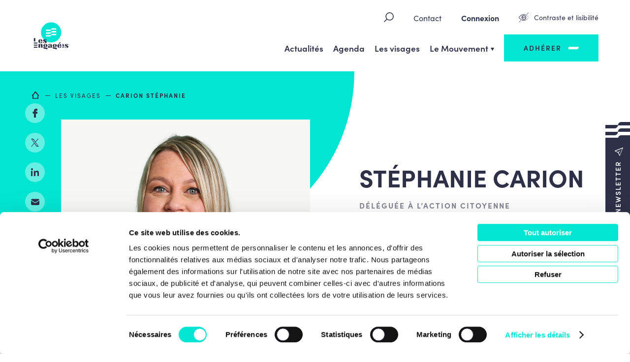

--- FILE ---
content_type: text/html; charset=UTF-8
request_url: https://www.lesengages.be/visage/carion-stephanie/
body_size: 12070
content:

<!doctype html>

<html lang="fr-FR">

<head>
			<script id="Cookiebot" src="https://consent.cookiebot.com/uc.js" data-cbid="2fee4b9c-8c0c-4540-9b34-387743383076" data-blockingmode="auto" type="text/javascript"></script>
	
		<meta charset="UTF-8">
	<meta name="HandheldFriendly" content="true" />
	<meta name="viewport" content="width=device-width, initial-scale=1">
	<meta name="author" content="Les Engagés">
	<link rel="profile" href="https://gmpg.org/xfn/11">
	<link rel="stylesheet" href="https://use.typekit.net/ozc0ygx.css">

	<meta name='robots' content='max-image-preview:large' />
	
	<!-- GBL SEO plugin. -->
	<title>Carion Stéphanie | Les Engagés</title>
	<meta name="description" content="Carion Stéphanie - Délégué à l’Action citoyenne Mons 1 | Les Engagés">
	<meta property="og:title" content="Carion Stéphanie | Les Engagés" />
	<meta property="og:url" content="https://www.lesengages.be/visage/carion-stephanie/" />
	<link rel="canonical" href="https://www.lesengages.be/visage/carion-stephanie/" />
	<meta property="og:site_name" content="Les Engagés" />
	<meta property="og:image" content="https://www.lesengages.be/wp-content/uploads/2024/10/visage-image-stc3a9phanie_carion-38194-12572-560x292.jpg" />
	<meta property="og:description" content="Carion Stéphanie - Délégué à l’Action citoyenne Mons 1 | Les Engagés" />
	<meta property="og:type" content="article" />
	<link rel="image_src" href="https://www.lesengages.be/wp-content/uploads/2024/10/visage-image-stc3a9phanie_carion-38194-12572-560x292.jpg" />
	<meta name="twitter:card" content="summary_large_image">
	<meta name="twitter:title" content="Carion Stéphanie | Les Engagés" />
	<meta name="twitter:url" content="https://www.lesengages.be/visage/carion-stephanie/" />
	<meta name="twitter:description" content="Carion Stéphanie - Délégué à l’Action citoyenne Mons 1 | Les Engagés" />
	<!-- / GBL SEO plugin. -->

<link rel='dns-prefetch' href='//cdn.jsdelivr.net' />
<link rel="alternate" type="application/rss+xml" title="Les Engagés &raquo; Flux" href="https://www.lesengages.be/feed/" />
<style id='wp-img-auto-sizes-contain-inline-css' type='text/css'>
img:is([sizes=auto i],[sizes^="auto," i]){contain-intrinsic-size:3000px 1500px}
/*# sourceURL=wp-img-auto-sizes-contain-inline-css */
</style>
<style id='wp-block-library-inline-css' type='text/css'>
:root{--wp-block-synced-color:#7a00df;--wp-block-synced-color--rgb:122,0,223;--wp-bound-block-color:var(--wp-block-synced-color);--wp-editor-canvas-background:#ddd;--wp-admin-theme-color:#007cba;--wp-admin-theme-color--rgb:0,124,186;--wp-admin-theme-color-darker-10:#006ba1;--wp-admin-theme-color-darker-10--rgb:0,107,160.5;--wp-admin-theme-color-darker-20:#005a87;--wp-admin-theme-color-darker-20--rgb:0,90,135;--wp-admin-border-width-focus:2px}@media (min-resolution:192dpi){:root{--wp-admin-border-width-focus:1.5px}}.wp-element-button{cursor:pointer}:root .has-very-light-gray-background-color{background-color:#eee}:root .has-very-dark-gray-background-color{background-color:#313131}:root .has-very-light-gray-color{color:#eee}:root .has-very-dark-gray-color{color:#313131}:root .has-vivid-green-cyan-to-vivid-cyan-blue-gradient-background{background:linear-gradient(135deg,#00d084,#0693e3)}:root .has-purple-crush-gradient-background{background:linear-gradient(135deg,#34e2e4,#4721fb 50%,#ab1dfe)}:root .has-hazy-dawn-gradient-background{background:linear-gradient(135deg,#faaca8,#dad0ec)}:root .has-subdued-olive-gradient-background{background:linear-gradient(135deg,#fafae1,#67a671)}:root .has-atomic-cream-gradient-background{background:linear-gradient(135deg,#fdd79a,#004a59)}:root .has-nightshade-gradient-background{background:linear-gradient(135deg,#330968,#31cdcf)}:root .has-midnight-gradient-background{background:linear-gradient(135deg,#020381,#2874fc)}:root{--wp--preset--font-size--normal:16px;--wp--preset--font-size--huge:42px}.has-regular-font-size{font-size:1em}.has-larger-font-size{font-size:2.625em}.has-normal-font-size{font-size:var(--wp--preset--font-size--normal)}.has-huge-font-size{font-size:var(--wp--preset--font-size--huge)}.has-text-align-center{text-align:center}.has-text-align-left{text-align:left}.has-text-align-right{text-align:right}.has-fit-text{white-space:nowrap!important}#end-resizable-editor-section{display:none}.aligncenter{clear:both}.items-justified-left{justify-content:flex-start}.items-justified-center{justify-content:center}.items-justified-right{justify-content:flex-end}.items-justified-space-between{justify-content:space-between}.screen-reader-text{border:0;clip-path:inset(50%);height:1px;margin:-1px;overflow:hidden;padding:0;position:absolute;width:1px;word-wrap:normal!important}.screen-reader-text:focus{background-color:#ddd;clip-path:none;color:#444;display:block;font-size:1em;height:auto;left:5px;line-height:normal;padding:15px 23px 14px;text-decoration:none;top:5px;width:auto;z-index:100000}html :where(.has-border-color){border-style:solid}html :where([style*=border-top-color]){border-top-style:solid}html :where([style*=border-right-color]){border-right-style:solid}html :where([style*=border-bottom-color]){border-bottom-style:solid}html :where([style*=border-left-color]){border-left-style:solid}html :where([style*=border-width]){border-style:solid}html :where([style*=border-top-width]){border-top-style:solid}html :where([style*=border-right-width]){border-right-style:solid}html :where([style*=border-bottom-width]){border-bottom-style:solid}html :where([style*=border-left-width]){border-left-style:solid}html :where(img[class*=wp-image-]){height:auto;max-width:100%}:where(figure){margin:0 0 1em}html :where(.is-position-sticky){--wp-admin--admin-bar--position-offset:var(--wp-admin--admin-bar--height,0px)}@media screen and (max-width:600px){html :where(.is-position-sticky){--wp-admin--admin-bar--position-offset:0px}}

/*# sourceURL=wp-block-library-inline-css */
</style><style id='global-styles-inline-css' type='text/css'>
:root{--wp--preset--aspect-ratio--square: 1;--wp--preset--aspect-ratio--4-3: 4/3;--wp--preset--aspect-ratio--3-4: 3/4;--wp--preset--aspect-ratio--3-2: 3/2;--wp--preset--aspect-ratio--2-3: 2/3;--wp--preset--aspect-ratio--16-9: 16/9;--wp--preset--aspect-ratio--9-16: 9/16;--wp--preset--color--black: #000000;--wp--preset--color--cyan-bluish-gray: #abb8c3;--wp--preset--color--white: #ffffff;--wp--preset--color--pale-pink: #f78da7;--wp--preset--color--vivid-red: #cf2e2e;--wp--preset--color--luminous-vivid-orange: #ff6900;--wp--preset--color--luminous-vivid-amber: #fcb900;--wp--preset--color--light-green-cyan: #7bdcb5;--wp--preset--color--vivid-green-cyan: #00d084;--wp--preset--color--pale-cyan-blue: #8ed1fc;--wp--preset--color--vivid-cyan-blue: #0693e3;--wp--preset--color--vivid-purple: #9b51e0;--wp--preset--gradient--vivid-cyan-blue-to-vivid-purple: linear-gradient(135deg,rgb(6,147,227) 0%,rgb(155,81,224) 100%);--wp--preset--gradient--light-green-cyan-to-vivid-green-cyan: linear-gradient(135deg,rgb(122,220,180) 0%,rgb(0,208,130) 100%);--wp--preset--gradient--luminous-vivid-amber-to-luminous-vivid-orange: linear-gradient(135deg,rgb(252,185,0) 0%,rgb(255,105,0) 100%);--wp--preset--gradient--luminous-vivid-orange-to-vivid-red: linear-gradient(135deg,rgb(255,105,0) 0%,rgb(207,46,46) 100%);--wp--preset--gradient--very-light-gray-to-cyan-bluish-gray: linear-gradient(135deg,rgb(238,238,238) 0%,rgb(169,184,195) 100%);--wp--preset--gradient--cool-to-warm-spectrum: linear-gradient(135deg,rgb(74,234,220) 0%,rgb(151,120,209) 20%,rgb(207,42,186) 40%,rgb(238,44,130) 60%,rgb(251,105,98) 80%,rgb(254,248,76) 100%);--wp--preset--gradient--blush-light-purple: linear-gradient(135deg,rgb(255,206,236) 0%,rgb(152,150,240) 100%);--wp--preset--gradient--blush-bordeaux: linear-gradient(135deg,rgb(254,205,165) 0%,rgb(254,45,45) 50%,rgb(107,0,62) 100%);--wp--preset--gradient--luminous-dusk: linear-gradient(135deg,rgb(255,203,112) 0%,rgb(199,81,192) 50%,rgb(65,88,208) 100%);--wp--preset--gradient--pale-ocean: linear-gradient(135deg,rgb(255,245,203) 0%,rgb(182,227,212) 50%,rgb(51,167,181) 100%);--wp--preset--gradient--electric-grass: linear-gradient(135deg,rgb(202,248,128) 0%,rgb(113,206,126) 100%);--wp--preset--gradient--midnight: linear-gradient(135deg,rgb(2,3,129) 0%,rgb(40,116,252) 100%);--wp--preset--font-size--small: 13px;--wp--preset--font-size--medium: 20px;--wp--preset--font-size--large: 36px;--wp--preset--font-size--x-large: 42px;--wp--preset--spacing--20: 0.44rem;--wp--preset--spacing--30: 0.67rem;--wp--preset--spacing--40: 1rem;--wp--preset--spacing--50: 1.5rem;--wp--preset--spacing--60: 2.25rem;--wp--preset--spacing--70: 3.38rem;--wp--preset--spacing--80: 5.06rem;--wp--preset--shadow--natural: 6px 6px 9px rgba(0, 0, 0, 0.2);--wp--preset--shadow--deep: 12px 12px 50px rgba(0, 0, 0, 0.4);--wp--preset--shadow--sharp: 6px 6px 0px rgba(0, 0, 0, 0.2);--wp--preset--shadow--outlined: 6px 6px 0px -3px rgb(255, 255, 255), 6px 6px rgb(0, 0, 0);--wp--preset--shadow--crisp: 6px 6px 0px rgb(0, 0, 0);}:where(.is-layout-flex){gap: 0.5em;}:where(.is-layout-grid){gap: 0.5em;}body .is-layout-flex{display: flex;}.is-layout-flex{flex-wrap: wrap;align-items: center;}.is-layout-flex > :is(*, div){margin: 0;}body .is-layout-grid{display: grid;}.is-layout-grid > :is(*, div){margin: 0;}:where(.wp-block-columns.is-layout-flex){gap: 2em;}:where(.wp-block-columns.is-layout-grid){gap: 2em;}:where(.wp-block-post-template.is-layout-flex){gap: 1.25em;}:where(.wp-block-post-template.is-layout-grid){gap: 1.25em;}.has-black-color{color: var(--wp--preset--color--black) !important;}.has-cyan-bluish-gray-color{color: var(--wp--preset--color--cyan-bluish-gray) !important;}.has-white-color{color: var(--wp--preset--color--white) !important;}.has-pale-pink-color{color: var(--wp--preset--color--pale-pink) !important;}.has-vivid-red-color{color: var(--wp--preset--color--vivid-red) !important;}.has-luminous-vivid-orange-color{color: var(--wp--preset--color--luminous-vivid-orange) !important;}.has-luminous-vivid-amber-color{color: var(--wp--preset--color--luminous-vivid-amber) !important;}.has-light-green-cyan-color{color: var(--wp--preset--color--light-green-cyan) !important;}.has-vivid-green-cyan-color{color: var(--wp--preset--color--vivid-green-cyan) !important;}.has-pale-cyan-blue-color{color: var(--wp--preset--color--pale-cyan-blue) !important;}.has-vivid-cyan-blue-color{color: var(--wp--preset--color--vivid-cyan-blue) !important;}.has-vivid-purple-color{color: var(--wp--preset--color--vivid-purple) !important;}.has-black-background-color{background-color: var(--wp--preset--color--black) !important;}.has-cyan-bluish-gray-background-color{background-color: var(--wp--preset--color--cyan-bluish-gray) !important;}.has-white-background-color{background-color: var(--wp--preset--color--white) !important;}.has-pale-pink-background-color{background-color: var(--wp--preset--color--pale-pink) !important;}.has-vivid-red-background-color{background-color: var(--wp--preset--color--vivid-red) !important;}.has-luminous-vivid-orange-background-color{background-color: var(--wp--preset--color--luminous-vivid-orange) !important;}.has-luminous-vivid-amber-background-color{background-color: var(--wp--preset--color--luminous-vivid-amber) !important;}.has-light-green-cyan-background-color{background-color: var(--wp--preset--color--light-green-cyan) !important;}.has-vivid-green-cyan-background-color{background-color: var(--wp--preset--color--vivid-green-cyan) !important;}.has-pale-cyan-blue-background-color{background-color: var(--wp--preset--color--pale-cyan-blue) !important;}.has-vivid-cyan-blue-background-color{background-color: var(--wp--preset--color--vivid-cyan-blue) !important;}.has-vivid-purple-background-color{background-color: var(--wp--preset--color--vivid-purple) !important;}.has-black-border-color{border-color: var(--wp--preset--color--black) !important;}.has-cyan-bluish-gray-border-color{border-color: var(--wp--preset--color--cyan-bluish-gray) !important;}.has-white-border-color{border-color: var(--wp--preset--color--white) !important;}.has-pale-pink-border-color{border-color: var(--wp--preset--color--pale-pink) !important;}.has-vivid-red-border-color{border-color: var(--wp--preset--color--vivid-red) !important;}.has-luminous-vivid-orange-border-color{border-color: var(--wp--preset--color--luminous-vivid-orange) !important;}.has-luminous-vivid-amber-border-color{border-color: var(--wp--preset--color--luminous-vivid-amber) !important;}.has-light-green-cyan-border-color{border-color: var(--wp--preset--color--light-green-cyan) !important;}.has-vivid-green-cyan-border-color{border-color: var(--wp--preset--color--vivid-green-cyan) !important;}.has-pale-cyan-blue-border-color{border-color: var(--wp--preset--color--pale-cyan-blue) !important;}.has-vivid-cyan-blue-border-color{border-color: var(--wp--preset--color--vivid-cyan-blue) !important;}.has-vivid-purple-border-color{border-color: var(--wp--preset--color--vivid-purple) !important;}.has-vivid-cyan-blue-to-vivid-purple-gradient-background{background: var(--wp--preset--gradient--vivid-cyan-blue-to-vivid-purple) !important;}.has-light-green-cyan-to-vivid-green-cyan-gradient-background{background: var(--wp--preset--gradient--light-green-cyan-to-vivid-green-cyan) !important;}.has-luminous-vivid-amber-to-luminous-vivid-orange-gradient-background{background: var(--wp--preset--gradient--luminous-vivid-amber-to-luminous-vivid-orange) !important;}.has-luminous-vivid-orange-to-vivid-red-gradient-background{background: var(--wp--preset--gradient--luminous-vivid-orange-to-vivid-red) !important;}.has-very-light-gray-to-cyan-bluish-gray-gradient-background{background: var(--wp--preset--gradient--very-light-gray-to-cyan-bluish-gray) !important;}.has-cool-to-warm-spectrum-gradient-background{background: var(--wp--preset--gradient--cool-to-warm-spectrum) !important;}.has-blush-light-purple-gradient-background{background: var(--wp--preset--gradient--blush-light-purple) !important;}.has-blush-bordeaux-gradient-background{background: var(--wp--preset--gradient--blush-bordeaux) !important;}.has-luminous-dusk-gradient-background{background: var(--wp--preset--gradient--luminous-dusk) !important;}.has-pale-ocean-gradient-background{background: var(--wp--preset--gradient--pale-ocean) !important;}.has-electric-grass-gradient-background{background: var(--wp--preset--gradient--electric-grass) !important;}.has-midnight-gradient-background{background: var(--wp--preset--gradient--midnight) !important;}.has-small-font-size{font-size: var(--wp--preset--font-size--small) !important;}.has-medium-font-size{font-size: var(--wp--preset--font-size--medium) !important;}.has-large-font-size{font-size: var(--wp--preset--font-size--large) !important;}.has-x-large-font-size{font-size: var(--wp--preset--font-size--x-large) !important;}
/*# sourceURL=global-styles-inline-css */
</style>

<style id='classic-theme-styles-inline-css' type='text/css'>
/*! This file is auto-generated */
.wp-block-button__link{color:#fff;background-color:#32373c;border-radius:9999px;box-shadow:none;text-decoration:none;padding:calc(.667em + 2px) calc(1.333em + 2px);font-size:1.125em}.wp-block-file__button{background:#32373c;color:#fff;text-decoration:none}
/*# sourceURL=/wp-includes/css/classic-themes.min.css */
</style>
<link rel='stylesheet' id='contact-form-7-css' href='https://www.lesengages.be/wp-content/plugins/contact-form-7/includes/css/styles.css?ver=6.1.4' type='text/css' media='all' />
<link rel='stylesheet' id='gblmaster-style-css' href='https://www.lesengages.be/wp-content/themes/gblmaster/style.css?v2025-04-04&#038;ver=6.9' type='text/css' media='all' />
<link rel='stylesheet' id='font-style-css' href='https://www.lesengages.be/wp-content/themes/gblmaster/fonts/icomoon/style.css?v2025-04-04&#038;ver=6.9' type='text/css' media='all' />
<link rel='stylesheet' id='internal-style-css' href='https://www.lesengages.be/wp-content/themes/gblmaster/inc/internal/internal.css?v2025-09-05&#038;ver=6.9' type='text/css' media='all' />
<link rel='stylesheet' id='jquery-ui-smoothness-css' href='https://www.lesengages.be/wp-content/plugins/contact-form-7/includes/js/jquery-ui/themes/smoothness/jquery-ui.min.css?ver=1.12.1' type='text/css' media='screen' />
<script type="text/javascript" data-cookieconsent="ignore" src="https://www.lesengages.be/wp-includes/js/jquery/jquery.min.js?ver=3.7.1" id="jquery-core-js"></script>
<script type="text/javascript" data-cookieconsent="ignore" src="https://www.lesengages.be/wp-includes/js/jquery/jquery-migrate.min.js?ver=3.4.1" id="jquery-migrate-js"></script>
<link rel="icon" href="https://www.lesengages.be/wp-content/uploads/2022/05/cropped-favicon-master-32x32.png" sizes="32x32" />
<link rel="icon" href="https://www.lesengages.be/wp-content/uploads/2022/05/cropped-favicon-master-192x192.png" sizes="192x192" />
<link rel="apple-touch-icon" href="https://www.lesengages.be/wp-content/uploads/2022/05/cropped-favicon-master-180x180.png" />
<meta name="msapplication-TileImage" content="https://www.lesengages.be/wp-content/uploads/2022/05/cropped-favicon-master-270x270.png" />
      <!-- https://developers.google.com/analytics/devguides/collection/ga4 -->
      <script async src="https://www.googletagmanager.com/gtag/js?id=G-SEBYQB2DYV"></script>
      <script>
        window.dataLayer = window.dataLayer || [];
        function gtag(){dataLayer.push(arguments);}
        gtag('js', new Date());

        gtag('config', 'G-SEBYQB2DYV');
      </script>
    
	<meta name="facebook-domain-verification" content="vp3jwbllzbn885w9d32x6ect8eshf2" />

	<link rel="apple-touch-icon" sizes="180x180" href="https://www.lesengages.be/wp-content/themes/gblmaster/favicons/apple-touch-icon.png">
<link rel="apple-touch-icon" sizes="57x57" href="https://www.lesengages.be/wp-content/themes/gblmaster/favicons/apple-touch-icon-57x57.png">
<link rel="apple-touch-icon" sizes="60x60" href="https://www.lesengages.be/wp-content/themes/gblmaster/favicons/apple-touch-icon-60x60.png">
<link rel="apple-touch-icon" sizes="72x72" href="https://www.lesengages.be/wp-content/themes/gblmaster/favicons/apple-touch-icon-72x72.png">
<link rel="apple-touch-icon" sizes="76x76" href="https://www.lesengages.be/wp-content/themes/gblmaster/favicons/apple-touch-icon-76x76.png">
<link rel="apple-touch-icon" sizes="114x114" href="https://www.lesengages.be/wp-content/themes/gblmaster/favicons/apple-touch-icon-114x114.png">
<link rel="apple-touch-icon" sizes="120x120" href="https://www.lesengages.be/wp-content/themes/gblmaster/favicons/apple-touch-icon-120x120.png">
<link rel="apple-touch-icon" sizes="144x144" href="https://www.lesengages.be/wp-content/themes/gblmaster/favicons/apple-touch-icon-144x144.png">
<link rel="apple-touch-icon" sizes="152x152" href="https://www.lesengages.be/wp-content/themes/gblmaster/favicons/apple-touch-icon-152x152.png">
<link rel="apple-touch-icon" sizes="180x180" href="https://www.lesengages.be/wp-content/themes/gblmaster/favicons/apple-touch-icon-180x180.png">
<link rel="icon" type="image/png" sizes="192x192" href="https://www.lesengages.be/wp-content/themes/gblmaster/favicons/android-chrome-192x192.png">
<link rel="icon" type="image/png" sizes="256x256" href="https://www.lesengages.be/wp-content/themes/gblmaster/favicons/android-chrome-256x256.png">
<link rel="icon" type="image/png" sizes="16x16" href="https://www.lesengages.be/wp-content/themes/gblmaster/favicons/favicon-16x16.png">
<link rel="icon" type="image/png" sizes="32x32" href="https://www.lesengages.be/wp-content/themes/gblmaster/favicons/favicon-32x32.png">
<link rel="icon" type="image/png" sizes="194x194" href="https://www.lesengages.be/wp-content/themes/gblmaster/favicons/favicon-194x194.png">
<link rel="manifest" href="https://www.lesengages.be/wp-content/themes/gblmaster/favicons/site.webmanifest">
<link rel="mask-icon" href="https://www.lesengages.be/wp-content/themes/gblmaster/favicons/safari-pinned-tab.svg" color="#00e6d2">
<meta name="msapplication-TileColor" content="#ffffff">
<meta name="theme-color" content="#ffffff">
	<!-- Google tag (gtag.js) -->
<script async src="https://www.googletagmanager.com/gtag/js?id=AW-11138710160"></script>
<script>
  window.dataLayer = window.dataLayer || [];
  function gtag(){dataLayer.push(arguments);}
  gtag('js', new Date());

  gtag('config', 'AW-11138710160');

  </script>


<!-- Meta Pixel Code -->
<script>
!function(f,b,e,v,n,t,s)
{if(f.fbq)return;n=f.fbq=function(){n.callMethod?
n.callMethod.apply(n,arguments):n.queue.push(arguments)};
if(!f._fbq)f._fbq=n;n.push=n;n.loaded=!0;n.version='2.0';
n.queue=[];t=b.createElement(e);t.async=!0;
t.src=v;s=b.getElementsByTagName(e)[0];
s.parentNode.insertBefore(t,s)}(window, document,'script',
'https://connect.facebook.net/en_US/fbevents.js');
fbq('init', '1662141227571407');
fbq('track', 'PageView');
</script>
<!-- End Meta Pixel Code -->


</head>

<body class="wp-singular visage-template-default single single-visage postid-12572 wp-theme-gblmaster">
	<!-- #page -->
	
<!-- Meta Pixel Code -->
<noscript><img height="1" width="1" style="display:none"
src="https://www.facebook.com/tr?id=1662141227571407&ev=PageView&noscript=1"
/></noscript>
<!-- End Meta Pixel Code -->	<div id="page" class="site">
		
		<a class="skip-link screen-reader-text" href="#main-content">Skip to content</a>

		<!-- #site-header -->
		<header id="site-header">
			<div class="header-container">

				<!-- #site-branding -->
				<div class="site-branding">
											<p class="site-title"><a href="https://www.lesengages.be/" rel="home">Les Engagés</a></p>

															</div>

				<!-- #site-navigation -->
				<nav id="site-navigation">
					
					<button class="a11y-toggle mobile" id="a11y-toggle-mobile">
						<span>Contraste et lisibilité</span>
					</button>

					<button class="menu-toggle collapse" aria-controls="primary-menu" id="primary-menu-toggle" aria-expanded="false">
						<span>Primary Menu</span>
					</button>

					<div id="main-menu-toggle-wrapper">
						<div class="inner-toggle">
							<!-- #secondary-menu -->

							<div class="secondary-menu-wrapper">
								<!-- #site-search -->
								<div id="site-search">
									<form role="search" method="get" class="search-form" action="https://www.lesengages.be/">
				<label>
					<span class="screen-reader-text">Rechercher :</span>
					<input type="search" aria-label="Rechercher sur le site"class="search-field" placeholder="Rechercher…" value="" name="s" />
				</label>
				<input type="submit" class="search-submit" value="Rechercher" />
			</form>								</div>

								<div id="secondary-menu">
									<div class="menu-top-menu-container"><ul id="top-menu" class="top-menu"><li id="menu-item-494" class="menu-item menu-item-type-post_type menu-item-object-page menu-item-494"><a href="https://www.lesengages.be/contact/">Contact</a></li>
<li id="menu-item-1539" class="login menu-item menu-item-type-post_type menu-item-object-page menu-item-1539"><a href="https://www.lesengages.be/connexion/">Connexion</a></li>
<li id="menu-item-25168" class="profil menu-item menu-item-type-post_type menu-item-object-page menu-item-25168"><a href="https://www.lesengages.be/dashboard/">Mon Espace Adhérent</a></li>
<li id="menu-item-2181" class="log-out menu-item menu-item-type-custom menu-item-object-custom menu-item-2181"><a href="/?action=logout">Déconnexion</a></li>
</ul></div>									<button class="a11y-toggle" id="a11y-toggle">
										<span>Contraste et lisibilité</span>
									</button>
								</div>

															</div>

							<!-- .primary-menu-wrapper -->
							<div class="primary-menu-wrapper">
								<div class="menu-main-menu-elections-2024-container"><ul id="primary-menu" class="primary-menu"><li id="menu-item-16799" class="menu-item menu-item-type-post_type menu-item-object-page menu-item-16799"><a href="https://www.lesengages.be/news/">Actualités</a></li>
<li id="menu-item-16800" class="menu-item menu-item-type-post_type menu-item-object-page menu-item-16800"><a href="https://www.lesengages.be/agenda/">Agenda</a></li>
<li id="menu-item-16796" class="menu-item menu-item-type-post_type menu-item-object-page menu-item-16796"><a href="https://www.lesengages.be/les-visages/">Les visages</a></li>
<li id="menu-item-16802" class="menu-item menu-item-type-post_type menu-item-object-page menu-item-has-children menu-item-16802"><a href="https://www.lesengages.be/le-mouvement/" aria-haspopup="true" aria-expanded="false">Le Mouvement</a>
<ul class="sub-menu">
	<li id="menu-item-16786" class="menu-item menu-item-type-post_type menu-item-object-page menu-item-16786"><a href="https://www.lesengages.be/notre-projet-de-societe/">Notre projet de société</a></li>
	<li id="menu-item-16803" class="menu-item menu-item-type-post_type menu-item-object-page menu-item-16803"><a href="https://www.lesengages.be/le-manifeste-version-approuvee-le-14-mai-2022/">Le Manifeste / Charte / Statuts</a></li>
	<li id="menu-item-16826" class="menu-item menu-item-type-post_type menu-item-object-page menu-item-16826"><a href="https://www.lesengages.be/sengager/">Faire entendre sa voix</a></li>
	<li id="menu-item-28113" class="menu-item menu-item-type-post_type menu-item-object-page menu-item-28113"><a href="https://www.lesengages.be/vosidees/">Vos idées en Mouvement</a></li>
	<li id="menu-item-16810" class="menu-item menu-item-type-custom menu-item-object-custom menu-item-16810"><a target="_blank" href="https://www.lecouragedechanger.be" aria-label="Le lien Le courage de changer va s&#039;ouvrir dans une nouvelle fenêtre">Le courage de changer</a></li>
	<li id="menu-item-27821" class="menu-item menu-item-type-custom menu-item-object-custom menu-item-27821"><a target="_blank" href="https://www.facebook.com/femmeslesengages" aria-label="Le lien Femmes Engagées va s&#039;ouvrir dans une nouvelle fenêtre">Femmes Engagées</a></li>
	<li id="menu-item-26259" class="menu-item menu-item-type-custom menu-item-object-custom menu-item-26259"><a target="_blank" href="https://aines-lesengages.be/" aria-label="Le lien Les Aînés Engagés va s&#039;ouvrir dans une nouvelle fenêtre">Les Aînés Engagés</a></li>
	<li id="menu-item-26260" class="menu-item menu-item-type-custom menu-item-object-custom menu-item-26260"><a target="_blank" href="https://www.generationengagee.be/" aria-label="Le lien Génération Engagée va s&#039;ouvrir dans une nouvelle fenêtre">Génération Engagée</a></li>
	<li id="menu-item-28695" class="menu-item menu-item-type-post_type menu-item-object-page menu-item-28695"><a href="https://www.lesengages.be/nos-offres-demploi/">Nos offres d’emploi</a></li>
</ul>
</li>
<li id="menu-item-16805" class="big-btn menu-item menu-item-type-custom menu-item-object-custom menu-item-16805"><a href="https://www.lesengages.be/sengager/#devenir-membre-adherent">Adhérer</a></li>
</ul></div>															</div>
						</div>
					</div>
				</nav>

			</div>
		</header>

		<div class="btn-sticky-wrapper">
							<a href="#" data-modal="modal-newsleter" class="btn-sticky newsletter modal-opener" role="button">
					<div>
						<span>Newsletter</span>
					</div>
				</a>
					</div>

		<!-- #site-content -->
		<div id="site-content">
<main id="main-content" role="main">

      <article id="post-12572" class="visage-38194 post-12572 visage type-visage status-publish has-post-thumbnail hentry md-delegue-a-laction-citoyenne">
      <div class="share social-vertical"><span>Partager</span><ul class="social__link-list"><li class="facebook">
				         <a target="_blank" href="https://www.facebook.com/sharer/sharer.php?u=https%3A%2F%2Fwww.lesengages.be%2Fvisage%2Fcarion-stephanie%2F"
                 onClick="window.open('https://www.facebook.com/sharer/sharer.php?u=https%3A%2F%2Fwww.lesengages.be%2Fvisage%2Fcarion-stephanie%2F','Share Facebook','width=800,height=600'); return false;">
				         facebook</a>
				      </li> <li class="twitter">
				         <a target="_blank" href="https://twitter.com/share?text=Carion+St%C3%A9phanie+%7C+Les+Engag%C3%A9s&url=https%3A%2F%2Fwww.lesengages.be%2Fvisage%2Fcarion-stephanie%2F">
				         twitter</a>
				      </li><li class="linkedin">
			         <a target="_blank" href="https://www.linkedin.com/shareArticle?mini=true&url=https%3A%2F%2Fwww.lesengages.be%2Fvisage%2Fcarion-stephanie%2F&title=Carion+St%C3%A9phanie+%7C+Les+Engag%C3%A9s">
			         linkedin</a>
			      </li><li class="email">
			         <a href="mailto:?subject=Carion+St%C3%A9phanie+%7C+Les+Engag%C3%A9s&body=Carion+St%C3%A9phanie+-+D%C3%A9l%C3%A9gu%C3%A9+%C3%A0+l%E2%80%99Action+citoyenne+Mons+1+%7C+Les+Engag%C3%A9s%0D%0A%0D%0Ahttps://www.lesengages.be/visage/carion-stephanie/">
               email
               </a>
			      </li></ul></div>

      <section class="hero hero-single with-thumbnail">


        <div class="breadcrumb"><a href="https://www.lesengages.be">Accueil</a>  <a href="https://www.lesengages.be/les-visages/">Les visages</a>  <span>Carion Stéphanie</span></div>

        <div class="inner-hero">
          <header class="page-header">
                            <figure class="fit-img " role="none">
    <img src="https://www.lesengages.be/wp-content/uploads/2024/10/visage-image-stc3a9phanie_carion-38194-12572.jpg" alt="Visage Image Stc3a9phanie Carion 38194 12572" title="Visage Image Stc3a9phanie Carion 38194 12572">
  </figure>

                                    <a href="http://www.lesengages.be/les-visages/" class="back">Retour à nos Visages</a>
          </header><!-- .page-header -->

          <div class="page-content">

            <div class="wrapper-content">
              <h1 class="page-title">Stéphanie Carion</h1>
                                                                                                      <h2 class="mandat">Déléguée à l’Action citoyenne</h2>
                                                              
              
            </div>

            <div class="infos-visage">
                              <p><span>Email : </span><a class="email" href="mailto:melle_carionstephanie@hotmail.com">melle_carionstephanie@hotmail.com</a></p>
                            
              
              
                                                                <p>
                    <span>Mandats Internes: </span>
                                                                          <div class="mandat-row">
                      <span class="name">Déléguée à l’Action citoyenne</span>
                                              <span class="instance">Mons 1</span>
                                                                                        </div>
                                                                    </p>
                                            
              

                              </div>
            <div class="social-container">
              <ul class="gbl-social-menu">
                                                                                                                                                                                                                                  </ul>
            </div>
          </div><!-- .page-content -->

        </div><!-- .inner-hero -->
      </section><!-- .hero -->
      

      

                                    

              <section class="section-news-visage">
          <div class="news-visage-wrapper">
            <div class="inner-flex">


              
              
                              
                

                <div class="news-wrapper">
                  <h3>Dernières actualités</h3>
                  <div class="list">
                  

<article id="post-30247" class="template-link card animate post-30247 news type-news status-publish has-post-thumbnail hentry">
  <a href="https://www.lesengages.be/actualite/aidants-proches-les-engages-veulent-une-reconnaissance-juridique-claire-et-des-mesures-concretes-pour-sortir-de-linvisibilite/" style='background-image:url(https://www.lesengages.be/wp-content/uploads/2026/01/aidants-proches-600x400.png)'>
    <header class="post-header">
            <div class="content-type">Actualités</div>
            <time datetime="2026-01-16T08:40:43+0000">16 janvier 2026</time>
    </header>

    <div class="content-title">
      <h3 class="post-title ">
    
      Aidants-proches : pour une reconnaissance juridique claire et des mesures concrètes pour sortir de l’invisibilité      
  </h3>     </div>

    <footer>
    <div class='thematique-terms-wrapper'><span class='vivre-ensemble-inclusion-egalite-des-chances-et-lutte-contre-les-discriminations'>Vivre ensemble, inclusion, égalité des chances et lutte contre les discriminations</span></div>      <span class="readmore">En savoir plus</span>
    </footer>
  </a>
</article>


<article id="post-30217" class="template-link card animate post-30217 news type-news status-publish has-post-thumbnail hentry">
  <a href="https://www.lesengages.be/actualite/reforme-du-chomage-proteger-les-aidants-proches-et-apporter-des-reponses-en-dehors-du-seul-cadre-du-chomage/" style='background-image:url(https://www.lesengages.be/wp-content/uploads/2026/01/photo-site-600x338.png)'>
    <header class="post-header">
            <div class="content-type">Actualités</div>
            <time datetime="2026-01-13T08:40:43+0000">13 janvier 2026</time>
    </header>

    <div class="content-title">
      <h3 class="post-title ">
    
      Réforme du chômage : protéger les aidants proches et apporter des réponses en dehors du seul cadre du chômage      
  </h3>     </div>

    <footer>
    <div class='thematique-terms-wrapper'><span class='vivre-ensemble-inclusion-egalite-des-chances-et-lutte-contre-les-discriminations'>Vivre ensemble, inclusion, égalité des chances et lutte contre les discriminations</span></div>      <span class="readmore">En savoir plus</span>
    </footer>
  </a>
</article>
                  </div>
                  <a href="https://www.lesengages.be/news/" class="readmore">Toutes les actus</a>
                </div>
              
            </div>
          </div>
        </section>
          </article><!-- #post-12572 -->
    
<div class="share-this share-this-footer">
  <p>Partager</p>  <div class="share"><ul class="social__link-list"><li class="facebook">
				         <a target="_blank" href="https://www.facebook.com/sharer/sharer.php?u=https%3A%2F%2Fwww.lesengages.be%2Fvisage%2Fcarion-stephanie%2F"
                 onClick="window.open('https://www.facebook.com/sharer/sharer.php?u=https%3A%2F%2Fwww.lesengages.be%2Fvisage%2Fcarion-stephanie%2F','Share Facebook','width=800,height=600'); return false;">
				         facebook</a>
				      </li> <li class="twitter">
				         <a target="_blank" href="https://twitter.com/share?text=Carion+St%C3%A9phanie+%7C+Les+Engag%C3%A9s&url=https%3A%2F%2Fwww.lesengages.be%2Fvisage%2Fcarion-stephanie%2F">
				         twitter</a>
				      </li><li class="linkedin">
			         <a target="_blank" href="https://www.linkedin.com/shareArticle?mini=true&url=https%3A%2F%2Fwww.lesengages.be%2Fvisage%2Fcarion-stephanie%2F&title=Carion+St%C3%A9phanie+%7C+Les+Engag%C3%A9s">
			         linkedin</a>
			      </li><li class="email">
			         <a href="mailto:?subject=Carion+St%C3%A9phanie+%7C+Les+Engag%C3%A9s&body=Carion+St%C3%A9phanie+-+D%C3%A9l%C3%A9gu%C3%A9+%C3%A0+l%E2%80%99Action+citoyenne+Mons+1+%7C+Les+Engag%C3%A9s%0D%0A%0D%0Ahttps://www.lesengages.be/visage/carion-stephanie/">
               email
               </a>
			      </li></ul></div>
</div>

  
</main><!-- #main -->


</div>
	<section class="pre-footer">
	<div class="pre-footer-wrapper">
		<a href="https://www.lesengages.be/sengager/" class="footer-engager">
			<h2 class="h3">S'engager</h2>
			<span class="readmore">Je souhaite m'engager</span>
		</a>
    <a href="#" data-modal="modal-newsleter" class="footer-newsletter  modal-opener" role="button">
	<p class="h3">Newsletter</p>
	<span class="newsletter">Je m'inscris</span>
</a>
	</div>
</section>
  <div class="modal " id="modal-newsleter">
    <div class="modal-inner">
      <button type="button" class="close">
      </button>
            <div class="modal-content">
        <section class="section-form section-form-newsletters"><form class="single-form"><div class="title-wrapper"><h2>Je m'inscris à la newsletter</h2></div><div class="wrapper-fields"><div class="question-wrapper question-wrapper-hidden" ><div class="question-fields" data-question_id="hiddenRecaptcha"><div class="question-field error-wrapper field-type-recaptcha"><input type="hidden" class="hiddenRecaptcha required" name="hiddenRecaptcha" id="hiddenRecaptcha"></div></div></div><div class="question-wrapper question-wrapper-hidden" ><div class="question-fields" data-question_id="post_id"><div class="question-field error-wrapper field-type-hidden"><input type="hidden" value="newsletters" name="post_id" id="post_id"></div></div></div><div class="user-info-group"><div class="field-group"><div class="question-wrapper" ><div class="question-title question-title-text h4">Nom<span class="asterisk">*</span></div><div class="question-fields" data-question_id="lastname"><div class="question-field error-wrapper field-type-text"><input type="text" name="lastname" value="" id="field-lastname1" required="required" /></div></div></div><div class="question-wrapper" ><div class="question-title question-title-text h4">Prénom<span class="asterisk">*</span></div><div class="question-fields" data-question_id="firstname"><div class="question-field error-wrapper field-type-text"><input type="text" name="firstname" value="" id="field-firstname2" required="required" /></div></div></div></div><div class="question-wrapper" ><div class="question-title question-title-email h4">Email<span class="asterisk">*</span></div><div class="question-fields" data-question_id="email"><div class="question-field error-wrapper field-type-email"><input type="email" name="email" value="" id="field-email" required="required" /></div></div></div></div><div class="question-wrapper" ><div class="question-fields" data-question_id="main"><div class="question-field error-wrapper field-type-checkbox"><div class="question-field-choice"><input type="checkbox" name="main" value="9" id="field-main3" required="required" /><label for="field-main3">Je souhaite m'inscrire à la newsletter générale du Mouvement Les Engagés.<span class="asterisk">*</span> </label></div></div></div></div><div class="question-wrapper gdpr-field" ><div class="question-fields" data-question_id="is_consenting_gdpr"><div class="question-field error-wrapper field-type-checkbox"><div class="question-field-choice"><input type="checkbox" name="is_consenting_gdpr" value="1" id="field-is_consenting_gdpr4" required="required" /><label for="field-is_consenting_gdpr4">J'accepte la politique de protection des données du Mouvement Les Engagés et j'autorise Les Engagés à me contacter afin de répondre au mieux à ma sollicitation. Pour plus d’information, veuillez prendre connaissance de <a href="/politique-de-confidentialite/" target="_blank">notre politique de protection des données</a>.<span class="asterisk">*</span> </label></div></div></div></div><div class="send"><input type="submit" value="Envoyer" /></div></div></form></section>      </div>
    </div>
  </div>
  <div class="modal " id="modal-journal">
    <div class="modal-inner">
      <button type="button" class="close">
      </button>
            <div class="modal-content">
        <section class="section-form section-form-journal"><form class="single-form"><div class="title-wrapper"><h2>Abonnement gratuit à notre magazine Nuances</h2></div><div class="wrapper-fields"><div class="question-wrapper question-wrapper-hidden" ><div class="question-fields" data-question_id="hiddenRecaptcha"><div class="question-field error-wrapper field-type-recaptcha"><input type="hidden" class="hiddenRecaptcha required" name="hiddenRecaptcha" id="hiddenRecaptcha"></div></div></div><div class="question-wrapper question-wrapper-hidden" ><div class="question-fields" data-question_id="post_id"><div class="question-field error-wrapper field-type-hidden"><input type="hidden" value="journal" name="post_id" id="post_id"></div></div></div><div style='text-align: center'><a href='https://www.lesengages.be/journal-les-engages/' class='btn' style='display: inline-block;text-align: center;margin:0 0 2rem' target='_blank'>Découvrez les anciens numéros</a></div><div class='field-group'><div class="question-wrapper" ><div class="question-title question-title-text h4">Nom<span class="asterisk">*</span></div><div class="question-fields" data-question_id="lastname"><div class="question-field error-wrapper field-type-text"><input type="text" name="lastname" value="" id="field-lastname5" required="required" /></div></div></div><div class="question-wrapper" ><div class="question-title question-title-text h4">Prénom<span class="asterisk">*</span></div><div class="question-fields" data-question_id="firstname"><div class="question-field error-wrapper field-type-text"><input type="text" name="firstname" value="" id="field-firstname6" required="required" /></div></div></div></div><div class="question-wrapper" ><div class="question-title question-title-email h4">Email<span class="asterisk">*</span></div><div class="question-fields" data-question_id="email"><div class="question-field error-wrapper field-type-email"><input type="email" name="email" value="" id="field-email" required="required" /></div></div></div><div class="question-wrapper" ><div class="question-title question-title-address h4">Adresse<span class="asterisk">*</span></div><div class="question-fields" data-question_id="address"><div class="question-field error-wrapper field-type-address"><div class="field-wrapper error-wrapper field-wrapper-country_id"><label for="field-address-city">Pays</label><select name="address[country_id]" value="" id="field-address-country_id" required="required"  autocomplete="nope"><option value="20">Belgique</option><option value="57">Allemagne</option><option value="68">Espagne</option><option value="75">France</option><option value="101">Irlande</option><option value="109">Italie</option><option value="133">Luxembourg</option><option value="165">Pays-Bas</option><option value="183">Portugal</option><option value="231">Royaume-Uni</option><option value="43">Suisse</option><option value="">Autre</option></select></div><div class="field-wrapper error-wrapper field-wrapper-street"><label for="field-address-street">Adresse</label><input type="text" name="address[street]" value="" id="field-address-street" required="required" /></div><div class="field-wrapper error-wrapper field-wrapper-number"><label for="field-address-number">Numéro</label><input type="text" name="address[number]" value="" id="field-address-number" required="required" /></div><div class="field-wrapper error-wrapper field-wrapper-zip"><label for="field-address-zip">Code postal</label><input type="number"  name="address[zip]" value="" id="field-address-zip" required="required" /></div><div class="field-wrapper error-wrapper field-wrapper-city"><label for="field-address-city">Localité</label><select  name="address[city_id]" value="" id="field-address-city_id" required="required"  disabled="disabled" autocomplete="nope"></select><input style="display:none" type="text" name="address[city]" value="" id="field-address-city" required="required" autocomplete="nope"/></div></div></div></div><span style='font-size:calc(13.56757px + .13514vw);color:#ff675a;margin-bottom:2rem;display:inline-block;'>L’abonnement à notre magazine n’est possible que sur le territoire belge.</span><div class="question-wrapper" ><div class="question-fields" data-question_id="main"><div class="question-field error-wrapper field-type-checkbox"><div class="question-field-choice"><input type="checkbox" name="main" value="14" id="field-main7" required="required" /><label for="field-main7">Je souhaite recevoir le magazine Nuances chez moi.<span class="asterisk">*</span> </label></div></div></div></div><div class="question-wrapper gdpr-field" ><div class="question-fields" data-question_id="is_consenting_gdpr"><div class="question-field error-wrapper field-type-checkbox"><div class="question-field-choice"><input type="checkbox" name="is_consenting_gdpr" value="1" id="field-is_consenting_gdpr8" required="required" /><label for="field-is_consenting_gdpr8">J'accepte la politique de protection des données du Mouvement Les Engagés et j'autorise Les Engagés à me contacter afin de répondre au mieux à ma sollicitation. Pour plus d’information, veuillez prendre connaissance de <a href="/politique-de-confidentialite/" target="_blank">notre politique de protection des données</a>.<span class="asterisk">*</span> </label></div></div></div></div><div class="send"><input type="submit" value="Envoyer" /></div></div></form></section>      </div>
    </div>
  </div>

<!-- #site-footer -->
<footer id="site-footer">
	<div class="inner-footer">
		<div id="main-footer">

			<!-- Logo client -->
			<div class="site-logos">
				<div class="site-branding">
					<p class="site-title"><a href="https://www.lesengages.be/" rel="home">Les Engagés</a>
					</p>
				</div>
				<div class="wrapper-logo">
											<div class="logo-epp">
															<a href='https://2024.democrats.eu/fr/' target='_blank'>
																<img width="600" height="104" src="https://www.lesengages.be/wp-content/uploads/2024/12/fr-c-600x104.png" class="attachment-medium size-medium" alt="Epd Pde Logo" decoding="async" loading="lazy" srcset="https://www.lesengages.be/wp-content/uploads/2024/12/fr-c-600x104.png 600w, https://www.lesengages.be/wp-content/uploads/2024/12/fr-c-768x133.png 768w, https://www.lesengages.be/wp-content/uploads/2024/12/fr-c.png 1000w" sizes="auto, (max-width: 600px) 100vw, 600px" title="Epd Pde Logo" />																</a>
													</div>
																<div class="logo-awards">
															<img width="360" height="600" src="https://www.lesengages.be/wp-content/uploads/2023/05/21-ipa-logo-inverted-360x600.png" class="attachment-medium size-medium" alt="21 Ipa Logo Inverted" decoding="async" loading="lazy" srcset="https://www.lesengages.be/wp-content/uploads/2023/05/21-ipa-logo-inverted-360x600.png 360w, https://www.lesengages.be/wp-content/uploads/2023/05/21-ipa-logo-inverted-720x1200.png 720w, https://www.lesengages.be/wp-content/uploads/2023/05/21-ipa-logo-inverted-768x1281.png 768w, https://www.lesengages.be/wp-content/uploads/2023/05/21-ipa-logo-inverted-921x1536.png 921w, https://www.lesengages.be/wp-content/uploads/2023/05/21-ipa-logo-inverted.png 1065w" sizes="auto, (max-width: 360px) 100vw, 360px" title="21 Ipa Logo Inverted" />														</div>
									</div>
			</div>

			<!-- .info-client -->
			<div class="info-client">
				<address>
										<a href="https://www.google.com/maps/dir/Rue+du+Commerce%2C+123%2B1000%2BBruxelles%2BBelgique" class="address" target="_blank" aria-label="Le lien Google Maps va s\'ouvrir dans une nouvelle fenêtre">
						<p>Rue du Commerce, 123</p>
						<p>1000, Bruxelles</p>
						<p>Belgique</p>
					</a>
										<a href="tel:003222380111" class="tel">+32 2 238 01 11</a>
					<p class="fax"></p>
					<a href="mailto:info@lesengages.be" class="email">info@lesengages.be</a>
											<div class="don"><p>Cotisations<br />
BE68 3100 7290 0034</p>
</div>
									</address>
			</div>

			<!-- #footer-menu -->
			<div class="wrapper-footer-menu">
				<div class="menu-footer-container"><ul id="footer-menu" class="footer-menu" role="navigation"><li id="menu-item-8559" class="menu-item menu-item-type-post_type menu-item-object-page menu-item-8559"><a href="https://www.lesengages.be/notre-projet-de-societe/">Notre projet de société</a></li>
<li id="menu-item-8560" class="menu-item menu-item-type-post_type menu-item-object-page menu-item-8560"><a href="https://www.lesengages.be/les-visages/">Les visages</a></li>
<li id="menu-item-8561" class="menu-item menu-item-type-post_type menu-item-object-page menu-item-8561"><a href="https://www.lesengages.be/news/">News</a></li>
<li id="menu-item-8562" class="menu-item menu-item-type-post_type menu-item-object-page menu-item-8562"><a href="https://www.lesengages.be/agenda/">Agenda</a></li>
<li id="menu-item-8564" class="menu-item menu-item-type-post_type menu-item-object-page menu-item-8564"><a href="https://www.lesengages.be/le-mouvement/">Le Mouvement</a></li>
<li id="menu-item-8565" class="menu-item menu-item-type-post_type menu-item-object-page menu-item-8565"><a href="https://www.lesengages.be/sengager/">S&rsquo;engager</a></li>
<li id="menu-item-8678" class="menu-item menu-item-type-post_type menu-item-object-page menu-item-8678"><a href="https://www.lesengages.be/presse/">Presse</a></li>
</ul></div>			</div>

			<div class="social-container">
				<div class="menu-social-menu-container"><ul id="social-menu-footer" class="gbl-social-menu" role="navigation"><li id="menu-item-16" class="facebook menu-item menu-item-type-custom menu-item-object-custom menu-item-16"><a target="_blank" href="https://www.facebook.com/LesEngagesMouvementparticipatif" aria-label="Le lien Facebook va s&#039;ouvrir dans une nouvelle fenêtre">Facebook</a></li>
<li id="menu-item-17" class="twitter menu-item menu-item-type-custom menu-item-object-custom menu-item-17"><a target="_blank" href="https://twitter.com/LesEngages_be" aria-label="Le lien Twitter va s&#039;ouvrir dans une nouvelle fenêtre">Twitter</a></li>
<li id="menu-item-20" class="instagram menu-item menu-item-type-custom menu-item-object-custom menu-item-20"><a target="_blank" href="https://www.instagram.com/lesengages.be/?hl=fr" aria-label="Le lien Instagram va s&#039;ouvrir dans une nouvelle fenêtre">Instagram</a></li>
<li id="menu-item-19" class="youtube menu-item menu-item-type-custom menu-item-object-custom menu-item-19"><a target="_blank" href="https://www.youtube.com/channel/UCw7Fq1D03aoK-xkDkFL8_Xg" aria-label="Le lien Youtube va s&#039;ouvrir dans une nouvelle fenêtre">Youtube</a></li>
<li id="menu-item-9055" class="linkedin menu-item menu-item-type-custom menu-item-object-custom menu-item-9055"><a target="_blank" href="https://be.linkedin.com/company/lesengagesbe/" aria-label="Le lien Linkedin va s&#039;ouvrir dans une nouvelle fenêtre">Linkedin</a></li>
<li id="menu-item-26261" class="tiktok menu-item menu-item-type-custom menu-item-object-custom menu-item-26261"><a target="_blank" href="https://www.tiktok.com/@lesengages.be" aria-label="Le lien TikTok va s&#039;ouvrir dans une nouvelle fenêtre">TikTok</a></li>
<li id="menu-item-26262" class="bluesky menu-item menu-item-type-custom menu-item-object-custom menu-item-26262"><a target="_blank" href="https://bsky.app/profile/lesengages-be.bsky.social" aria-label="Le lien BlueSky va s&#039;ouvrir dans une nouvelle fenêtre">BlueSky</a></li>
</ul></div>			</div>
		</div>
		<!-- #colophon -->
		<div id="colophon" role="contentinfo">
			<div class="credits-wrapper">
													<p class="credit">© Copyright 2026 Les Engagés - Tous droits réservés.</p>
							</div>

			<div class="wrapper-right">
				<div class="gdpr-menu">
					<div class="menu-gdpr-menu-container"><ul id="menu-gdpr-menu" class="menu" role="navigation"><li id="menu-item-6" class="menu-item menu-item-type-post_type menu-item-object-page menu-item-6"><a href="https://www.lesengages.be/termes-et-conditions/">Termes et conditions</a></li>
<li id="menu-item-8" class="menu-item menu-item-type-post_type menu-item-object-page menu-item-8"><a href="https://www.lesengages.be/politique-de-confidentialite/">Politique de confidentialité</a></li>
<li id="menu-item-10" class="menu-item menu-item-type-post_type menu-item-object-page menu-item-10"><a href="https://www.lesengages.be/politique-dutilisation-des-cookies/">Politique d’utilisation des cookies</a></li>
</ul></div>				</div>
				<p class="copyright">
					<a target="_blank" class="madebyglobule" rel="nofollow" href="http://www.globulebleu.com" title="Site web de Globule Bleu" aria-label="Le lien Globule Bleu va s\'ouvrir dans une nouvelle fenêtre">Fabriqué par Globule Bleu</a>
				</p>
			</div>
		</div>
	</div>
</footer>
</div>

<!-- script -->
<script type="speculationrules">
{"prefetch":[{"source":"document","where":{"and":[{"href_matches":"/*"},{"not":{"href_matches":["/wp-*.php","/wp-admin/*","/wp-content/uploads/*","/wp-content/*","/wp-content/plugins/*","/wp-content/themes/gblmaster/*","/*\\?(.+)"]}},{"not":{"selector_matches":"a[rel~=\"nofollow\"]"}},{"not":{"selector_matches":".no-prefetch, .no-prefetch a"}}]},"eagerness":"conservative"}]}
</script>
<script type="text/javascript" src="https://www.lesengages.be/wp-includes/js/dist/hooks.min.js?ver=dd5603f07f9220ed27f1" id="wp-hooks-js"></script>
<script type="text/javascript" src="https://www.lesengages.be/wp-includes/js/dist/i18n.min.js?ver=c26c3dc7bed366793375" id="wp-i18n-js"></script>
<script type="text/javascript" id="wp-i18n-js-after">
/* <![CDATA[ */
wp.i18n.setLocaleData( { 'text direction\u0004ltr': [ 'ltr' ] } );
//# sourceURL=wp-i18n-js-after
/* ]]> */
</script>
<script type="text/javascript" src="https://www.lesengages.be/wp-content/plugins/contact-form-7/includes/swv/js/index.js?ver=6.1.4" id="swv-js"></script>
<script type="text/javascript" id="contact-form-7-js-translations">
/* <![CDATA[ */
( function( domain, translations ) {
	var localeData = translations.locale_data[ domain ] || translations.locale_data.messages;
	localeData[""].domain = domain;
	wp.i18n.setLocaleData( localeData, domain );
} )( "contact-form-7", {"translation-revision-date":"2025-02-06 12:02:14+0000","generator":"GlotPress\/4.0.1","domain":"messages","locale_data":{"messages":{"":{"domain":"messages","plural-forms":"nplurals=2; plural=n > 1;","lang":"fr"},"This contact form is placed in the wrong place.":["Ce formulaire de contact est plac\u00e9 dans un mauvais endroit."],"Error:":["Erreur\u00a0:"]}},"comment":{"reference":"includes\/js\/index.js"}} );
//# sourceURL=contact-form-7-js-translations
/* ]]> */
</script>
<script type="text/javascript" id="contact-form-7-js-before">
/* <![CDATA[ */
var wpcf7 = {
    "api": {
        "root": "https:\/\/www.lesengages.be\/wp-json\/",
        "namespace": "contact-form-7\/v1"
    }
};
//# sourceURL=contact-form-7-js-before
/* ]]> */
</script>
<script type="text/javascript" src="https://www.lesengages.be/wp-content/plugins/contact-form-7/includes/js/index.js?ver=6.1.4" id="contact-form-7-js"></script>
<script type="text/javascript" src="https://cdn.jsdelivr.net/npm/jquery-validation@1.19.3/dist/jquery.validate.min.js" id="gbl_validate-js"></script>
<script type="text/javascript" src="https://cdn.jsdelivr.net/npm/jquery-validation@1.17.0/dist/localization/messages_fr.js" id="gbl_validate_localisation-js"></script>
<script type="text/javascript" src="https://www.lesengages.be/wp-content/plugins/gbl-form/assests/js/form.js?v=2023-12-08" id="gbl_form-js"></script>
<script type="text/javascript" data-cookieconsent="ignore" src="https://www.lesengages.be/wp-includes/js/jquery/ui/core.min.js?ver=1.13.3" id="jquery-ui-core-js"></script>
<script type="text/javascript" data-cookieconsent="ignore" src="https://www.lesengages.be/wp-includes/js/jquery/ui/menu.min.js?ver=1.13.3" id="jquery-ui-menu-js"></script>
<script type="text/javascript" src="https://www.lesengages.be/wp-includes/js/dist/dom-ready.min.js?ver=f77871ff7694fffea381" id="wp-dom-ready-js"></script>
<script type="text/javascript" id="wp-a11y-js-translations">
/* <![CDATA[ */
( function( domain, translations ) {
	var localeData = translations.locale_data[ domain ] || translations.locale_data.messages;
	localeData[""].domain = domain;
	wp.i18n.setLocaleData( localeData, domain );
} )( "default", {"translation-revision-date":"2025-12-10 11:15:06+0000","generator":"GlotPress\/4.0.3","domain":"messages","locale_data":{"messages":{"":{"domain":"messages","plural-forms":"nplurals=2; plural=n > 1;","lang":"fr"},"Notifications":["Notifications"]}},"comment":{"reference":"wp-includes\/js\/dist\/a11y.js"}} );
//# sourceURL=wp-a11y-js-translations
/* ]]> */
</script>
<script type="text/javascript" src="https://www.lesengages.be/wp-includes/js/dist/a11y.min.js?ver=cb460b4676c94bd228ed" id="wp-a11y-js"></script>
<script type="text/javascript" data-cookieconsent="ignore" src="https://www.lesengages.be/wp-includes/js/jquery/ui/autocomplete.min.js?ver=1.13.3" id="jquery-ui-autocomplete-js"></script>
<script data-cookieconsent="ignore" type='text/javascript' id='gblmaster-scripts-js-extra'>
/* <![CDATA[ */
var frontendajax = {"ajaxurl":"https://www.lesengages.be/wp-admin/admin-ajax.php","loader":"https://www.lesengages.be/wp-content/themes/gblmaster/img/gif/loader.gif","modalIE":"\u003Ch2\u003EIncompatibilit\u00e9 du navigateur Web\u003C/h2\u003E\n\u003Cp\u003ENous sommes d\u00e9sol\u00e9s mais ce site Web n\u2019est pas compatible avec Internet Explorer.\u003Cbr /\u003E\nPour une exp\u00e9rience compl\u00e8te, veuillez utiliser des navigateurs Web tels que Mozilla Firefox, Google Chrome, Microsoft Edge ou Safari.\u003C/p\u003E\n"};
/* ]]> */
</script>
<script type="text/javascript" data-cookieconsent="ignore" src="https://www.lesengages.be/wp-content/themes/gblmaster/js/gblmaster.min.js?v2024-11-19&amp;ver=6.9" id="gblmaster-scripts-js"></script>
<script type="text/javascript" src="https://www.lesengages.be/wp-content/themes/gblmaster/inc/internal/internal.js?v2025-07-01&amp;ver=6.9" id="internal-style-js"></script>
<script type="text/javascript" src="https://www.lesengages.be/wp-includes/js/jquery/ui/datepicker.min.js?ver=1.13.3" id="jquery-ui-datepicker-js"></script>
<script type="text/javascript" id="jquery-ui-datepicker-js-after">
/* <![CDATA[ */
jQuery(function(jQuery){jQuery.datepicker.setDefaults({"closeText":"Fermer","currentText":"Aujourd\u2019hui","monthNames":["janvier","f\u00e9vrier","mars","avril","mai","juin","juillet","ao\u00fbt","septembre","octobre","novembre","d\u00e9cembre"],"monthNamesShort":["Jan","F\u00e9v","Mar","Avr","Mai","Juin","Juil","Ao\u00fbt","Sep","Oct","Nov","D\u00e9c"],"nextText":"Suivant","prevText":"Pr\u00e9c\u00e9dent","dayNames":["dimanche","lundi","mardi","mercredi","jeudi","vendredi","samedi"],"dayNamesShort":["dim","lun","mar","mer","jeu","ven","sam"],"dayNamesMin":["D","L","M","M","J","V","S"],"dateFormat":"d MM yy","firstDay":1,"isRTL":false});});
//# sourceURL=jquery-ui-datepicker-js-after
/* ]]> */
</script>
<script type="text/javascript" src="https://www.lesengages.be/wp-content/plugins/contact-form-7/includes/js/html5-fallback.js?ver=6.1.4" id="contact-form-7-html5-fallback-js"></script>
<script type="text/javascript" src="https://www.google.com/recaptcha/api.js?render=6LeBtH4eAAAAABo1mjDG4yLZR5AmE2ZFDf5mfPza&amp;ver=3.0" id="google-recaptcha-js"></script>
<script type="text/javascript" src="https://www.lesengages.be/wp-includes/js/dist/vendor/wp-polyfill.min.js?ver=3.15.0" id="wp-polyfill-js"></script>
<script type="text/javascript" id="wpcf7-recaptcha-js-before">
/* <![CDATA[ */
var wpcf7_recaptcha = {
    "sitekey": "6LeBtH4eAAAAABo1mjDG4yLZR5AmE2ZFDf5mfPza",
    "actions": {
        "homepage": "homepage",
        "contactform": "contactform"
    }
};
//# sourceURL=wpcf7-recaptcha-js-before
/* ]]> */
</script>
<script type="text/javascript" src="https://www.lesengages.be/wp-content/plugins/contact-form-7/modules/recaptcha/index.js?ver=6.1.4" id="wpcf7-recaptcha-js"></script>
<script type='text/javascript' id='cookie-agreed-js-extra'>
/* <![CDATA[ */
var cookie = {"validity":"360"};
/* ]]> */
</script>
<script type="text/javascript" src="https://www.lesengages.be/wp-content/plugins/gbl-gdpr/js/cookies_disclaimer.js" id="cookie-agreed-js"></script>

</body>

</html>

--- FILE ---
content_type: text/html; charset=utf-8
request_url: https://www.google.com/recaptcha/api2/anchor?ar=1&k=6LeBtH4eAAAAABo1mjDG4yLZR5AmE2ZFDf5mfPza&co=aHR0cHM6Ly93d3cubGVzZW5nYWdlcy5iZTo0NDM.&hl=en&v=PoyoqOPhxBO7pBk68S4YbpHZ&size=invisible&anchor-ms=20000&execute-ms=30000&cb=7wmq1p31xuv7
body_size: 48834
content:
<!DOCTYPE HTML><html dir="ltr" lang="en"><head><meta http-equiv="Content-Type" content="text/html; charset=UTF-8">
<meta http-equiv="X-UA-Compatible" content="IE=edge">
<title>reCAPTCHA</title>
<style type="text/css">
/* cyrillic-ext */
@font-face {
  font-family: 'Roboto';
  font-style: normal;
  font-weight: 400;
  font-stretch: 100%;
  src: url(//fonts.gstatic.com/s/roboto/v48/KFO7CnqEu92Fr1ME7kSn66aGLdTylUAMa3GUBHMdazTgWw.woff2) format('woff2');
  unicode-range: U+0460-052F, U+1C80-1C8A, U+20B4, U+2DE0-2DFF, U+A640-A69F, U+FE2E-FE2F;
}
/* cyrillic */
@font-face {
  font-family: 'Roboto';
  font-style: normal;
  font-weight: 400;
  font-stretch: 100%;
  src: url(//fonts.gstatic.com/s/roboto/v48/KFO7CnqEu92Fr1ME7kSn66aGLdTylUAMa3iUBHMdazTgWw.woff2) format('woff2');
  unicode-range: U+0301, U+0400-045F, U+0490-0491, U+04B0-04B1, U+2116;
}
/* greek-ext */
@font-face {
  font-family: 'Roboto';
  font-style: normal;
  font-weight: 400;
  font-stretch: 100%;
  src: url(//fonts.gstatic.com/s/roboto/v48/KFO7CnqEu92Fr1ME7kSn66aGLdTylUAMa3CUBHMdazTgWw.woff2) format('woff2');
  unicode-range: U+1F00-1FFF;
}
/* greek */
@font-face {
  font-family: 'Roboto';
  font-style: normal;
  font-weight: 400;
  font-stretch: 100%;
  src: url(//fonts.gstatic.com/s/roboto/v48/KFO7CnqEu92Fr1ME7kSn66aGLdTylUAMa3-UBHMdazTgWw.woff2) format('woff2');
  unicode-range: U+0370-0377, U+037A-037F, U+0384-038A, U+038C, U+038E-03A1, U+03A3-03FF;
}
/* math */
@font-face {
  font-family: 'Roboto';
  font-style: normal;
  font-weight: 400;
  font-stretch: 100%;
  src: url(//fonts.gstatic.com/s/roboto/v48/KFO7CnqEu92Fr1ME7kSn66aGLdTylUAMawCUBHMdazTgWw.woff2) format('woff2');
  unicode-range: U+0302-0303, U+0305, U+0307-0308, U+0310, U+0312, U+0315, U+031A, U+0326-0327, U+032C, U+032F-0330, U+0332-0333, U+0338, U+033A, U+0346, U+034D, U+0391-03A1, U+03A3-03A9, U+03B1-03C9, U+03D1, U+03D5-03D6, U+03F0-03F1, U+03F4-03F5, U+2016-2017, U+2034-2038, U+203C, U+2040, U+2043, U+2047, U+2050, U+2057, U+205F, U+2070-2071, U+2074-208E, U+2090-209C, U+20D0-20DC, U+20E1, U+20E5-20EF, U+2100-2112, U+2114-2115, U+2117-2121, U+2123-214F, U+2190, U+2192, U+2194-21AE, U+21B0-21E5, U+21F1-21F2, U+21F4-2211, U+2213-2214, U+2216-22FF, U+2308-230B, U+2310, U+2319, U+231C-2321, U+2336-237A, U+237C, U+2395, U+239B-23B7, U+23D0, U+23DC-23E1, U+2474-2475, U+25AF, U+25B3, U+25B7, U+25BD, U+25C1, U+25CA, U+25CC, U+25FB, U+266D-266F, U+27C0-27FF, U+2900-2AFF, U+2B0E-2B11, U+2B30-2B4C, U+2BFE, U+3030, U+FF5B, U+FF5D, U+1D400-1D7FF, U+1EE00-1EEFF;
}
/* symbols */
@font-face {
  font-family: 'Roboto';
  font-style: normal;
  font-weight: 400;
  font-stretch: 100%;
  src: url(//fonts.gstatic.com/s/roboto/v48/KFO7CnqEu92Fr1ME7kSn66aGLdTylUAMaxKUBHMdazTgWw.woff2) format('woff2');
  unicode-range: U+0001-000C, U+000E-001F, U+007F-009F, U+20DD-20E0, U+20E2-20E4, U+2150-218F, U+2190, U+2192, U+2194-2199, U+21AF, U+21E6-21F0, U+21F3, U+2218-2219, U+2299, U+22C4-22C6, U+2300-243F, U+2440-244A, U+2460-24FF, U+25A0-27BF, U+2800-28FF, U+2921-2922, U+2981, U+29BF, U+29EB, U+2B00-2BFF, U+4DC0-4DFF, U+FFF9-FFFB, U+10140-1018E, U+10190-1019C, U+101A0, U+101D0-101FD, U+102E0-102FB, U+10E60-10E7E, U+1D2C0-1D2D3, U+1D2E0-1D37F, U+1F000-1F0FF, U+1F100-1F1AD, U+1F1E6-1F1FF, U+1F30D-1F30F, U+1F315, U+1F31C, U+1F31E, U+1F320-1F32C, U+1F336, U+1F378, U+1F37D, U+1F382, U+1F393-1F39F, U+1F3A7-1F3A8, U+1F3AC-1F3AF, U+1F3C2, U+1F3C4-1F3C6, U+1F3CA-1F3CE, U+1F3D4-1F3E0, U+1F3ED, U+1F3F1-1F3F3, U+1F3F5-1F3F7, U+1F408, U+1F415, U+1F41F, U+1F426, U+1F43F, U+1F441-1F442, U+1F444, U+1F446-1F449, U+1F44C-1F44E, U+1F453, U+1F46A, U+1F47D, U+1F4A3, U+1F4B0, U+1F4B3, U+1F4B9, U+1F4BB, U+1F4BF, U+1F4C8-1F4CB, U+1F4D6, U+1F4DA, U+1F4DF, U+1F4E3-1F4E6, U+1F4EA-1F4ED, U+1F4F7, U+1F4F9-1F4FB, U+1F4FD-1F4FE, U+1F503, U+1F507-1F50B, U+1F50D, U+1F512-1F513, U+1F53E-1F54A, U+1F54F-1F5FA, U+1F610, U+1F650-1F67F, U+1F687, U+1F68D, U+1F691, U+1F694, U+1F698, U+1F6AD, U+1F6B2, U+1F6B9-1F6BA, U+1F6BC, U+1F6C6-1F6CF, U+1F6D3-1F6D7, U+1F6E0-1F6EA, U+1F6F0-1F6F3, U+1F6F7-1F6FC, U+1F700-1F7FF, U+1F800-1F80B, U+1F810-1F847, U+1F850-1F859, U+1F860-1F887, U+1F890-1F8AD, U+1F8B0-1F8BB, U+1F8C0-1F8C1, U+1F900-1F90B, U+1F93B, U+1F946, U+1F984, U+1F996, U+1F9E9, U+1FA00-1FA6F, U+1FA70-1FA7C, U+1FA80-1FA89, U+1FA8F-1FAC6, U+1FACE-1FADC, U+1FADF-1FAE9, U+1FAF0-1FAF8, U+1FB00-1FBFF;
}
/* vietnamese */
@font-face {
  font-family: 'Roboto';
  font-style: normal;
  font-weight: 400;
  font-stretch: 100%;
  src: url(//fonts.gstatic.com/s/roboto/v48/KFO7CnqEu92Fr1ME7kSn66aGLdTylUAMa3OUBHMdazTgWw.woff2) format('woff2');
  unicode-range: U+0102-0103, U+0110-0111, U+0128-0129, U+0168-0169, U+01A0-01A1, U+01AF-01B0, U+0300-0301, U+0303-0304, U+0308-0309, U+0323, U+0329, U+1EA0-1EF9, U+20AB;
}
/* latin-ext */
@font-face {
  font-family: 'Roboto';
  font-style: normal;
  font-weight: 400;
  font-stretch: 100%;
  src: url(//fonts.gstatic.com/s/roboto/v48/KFO7CnqEu92Fr1ME7kSn66aGLdTylUAMa3KUBHMdazTgWw.woff2) format('woff2');
  unicode-range: U+0100-02BA, U+02BD-02C5, U+02C7-02CC, U+02CE-02D7, U+02DD-02FF, U+0304, U+0308, U+0329, U+1D00-1DBF, U+1E00-1E9F, U+1EF2-1EFF, U+2020, U+20A0-20AB, U+20AD-20C0, U+2113, U+2C60-2C7F, U+A720-A7FF;
}
/* latin */
@font-face {
  font-family: 'Roboto';
  font-style: normal;
  font-weight: 400;
  font-stretch: 100%;
  src: url(//fonts.gstatic.com/s/roboto/v48/KFO7CnqEu92Fr1ME7kSn66aGLdTylUAMa3yUBHMdazQ.woff2) format('woff2');
  unicode-range: U+0000-00FF, U+0131, U+0152-0153, U+02BB-02BC, U+02C6, U+02DA, U+02DC, U+0304, U+0308, U+0329, U+2000-206F, U+20AC, U+2122, U+2191, U+2193, U+2212, U+2215, U+FEFF, U+FFFD;
}
/* cyrillic-ext */
@font-face {
  font-family: 'Roboto';
  font-style: normal;
  font-weight: 500;
  font-stretch: 100%;
  src: url(//fonts.gstatic.com/s/roboto/v48/KFO7CnqEu92Fr1ME7kSn66aGLdTylUAMa3GUBHMdazTgWw.woff2) format('woff2');
  unicode-range: U+0460-052F, U+1C80-1C8A, U+20B4, U+2DE0-2DFF, U+A640-A69F, U+FE2E-FE2F;
}
/* cyrillic */
@font-face {
  font-family: 'Roboto';
  font-style: normal;
  font-weight: 500;
  font-stretch: 100%;
  src: url(//fonts.gstatic.com/s/roboto/v48/KFO7CnqEu92Fr1ME7kSn66aGLdTylUAMa3iUBHMdazTgWw.woff2) format('woff2');
  unicode-range: U+0301, U+0400-045F, U+0490-0491, U+04B0-04B1, U+2116;
}
/* greek-ext */
@font-face {
  font-family: 'Roboto';
  font-style: normal;
  font-weight: 500;
  font-stretch: 100%;
  src: url(//fonts.gstatic.com/s/roboto/v48/KFO7CnqEu92Fr1ME7kSn66aGLdTylUAMa3CUBHMdazTgWw.woff2) format('woff2');
  unicode-range: U+1F00-1FFF;
}
/* greek */
@font-face {
  font-family: 'Roboto';
  font-style: normal;
  font-weight: 500;
  font-stretch: 100%;
  src: url(//fonts.gstatic.com/s/roboto/v48/KFO7CnqEu92Fr1ME7kSn66aGLdTylUAMa3-UBHMdazTgWw.woff2) format('woff2');
  unicode-range: U+0370-0377, U+037A-037F, U+0384-038A, U+038C, U+038E-03A1, U+03A3-03FF;
}
/* math */
@font-face {
  font-family: 'Roboto';
  font-style: normal;
  font-weight: 500;
  font-stretch: 100%;
  src: url(//fonts.gstatic.com/s/roboto/v48/KFO7CnqEu92Fr1ME7kSn66aGLdTylUAMawCUBHMdazTgWw.woff2) format('woff2');
  unicode-range: U+0302-0303, U+0305, U+0307-0308, U+0310, U+0312, U+0315, U+031A, U+0326-0327, U+032C, U+032F-0330, U+0332-0333, U+0338, U+033A, U+0346, U+034D, U+0391-03A1, U+03A3-03A9, U+03B1-03C9, U+03D1, U+03D5-03D6, U+03F0-03F1, U+03F4-03F5, U+2016-2017, U+2034-2038, U+203C, U+2040, U+2043, U+2047, U+2050, U+2057, U+205F, U+2070-2071, U+2074-208E, U+2090-209C, U+20D0-20DC, U+20E1, U+20E5-20EF, U+2100-2112, U+2114-2115, U+2117-2121, U+2123-214F, U+2190, U+2192, U+2194-21AE, U+21B0-21E5, U+21F1-21F2, U+21F4-2211, U+2213-2214, U+2216-22FF, U+2308-230B, U+2310, U+2319, U+231C-2321, U+2336-237A, U+237C, U+2395, U+239B-23B7, U+23D0, U+23DC-23E1, U+2474-2475, U+25AF, U+25B3, U+25B7, U+25BD, U+25C1, U+25CA, U+25CC, U+25FB, U+266D-266F, U+27C0-27FF, U+2900-2AFF, U+2B0E-2B11, U+2B30-2B4C, U+2BFE, U+3030, U+FF5B, U+FF5D, U+1D400-1D7FF, U+1EE00-1EEFF;
}
/* symbols */
@font-face {
  font-family: 'Roboto';
  font-style: normal;
  font-weight: 500;
  font-stretch: 100%;
  src: url(//fonts.gstatic.com/s/roboto/v48/KFO7CnqEu92Fr1ME7kSn66aGLdTylUAMaxKUBHMdazTgWw.woff2) format('woff2');
  unicode-range: U+0001-000C, U+000E-001F, U+007F-009F, U+20DD-20E0, U+20E2-20E4, U+2150-218F, U+2190, U+2192, U+2194-2199, U+21AF, U+21E6-21F0, U+21F3, U+2218-2219, U+2299, U+22C4-22C6, U+2300-243F, U+2440-244A, U+2460-24FF, U+25A0-27BF, U+2800-28FF, U+2921-2922, U+2981, U+29BF, U+29EB, U+2B00-2BFF, U+4DC0-4DFF, U+FFF9-FFFB, U+10140-1018E, U+10190-1019C, U+101A0, U+101D0-101FD, U+102E0-102FB, U+10E60-10E7E, U+1D2C0-1D2D3, U+1D2E0-1D37F, U+1F000-1F0FF, U+1F100-1F1AD, U+1F1E6-1F1FF, U+1F30D-1F30F, U+1F315, U+1F31C, U+1F31E, U+1F320-1F32C, U+1F336, U+1F378, U+1F37D, U+1F382, U+1F393-1F39F, U+1F3A7-1F3A8, U+1F3AC-1F3AF, U+1F3C2, U+1F3C4-1F3C6, U+1F3CA-1F3CE, U+1F3D4-1F3E0, U+1F3ED, U+1F3F1-1F3F3, U+1F3F5-1F3F7, U+1F408, U+1F415, U+1F41F, U+1F426, U+1F43F, U+1F441-1F442, U+1F444, U+1F446-1F449, U+1F44C-1F44E, U+1F453, U+1F46A, U+1F47D, U+1F4A3, U+1F4B0, U+1F4B3, U+1F4B9, U+1F4BB, U+1F4BF, U+1F4C8-1F4CB, U+1F4D6, U+1F4DA, U+1F4DF, U+1F4E3-1F4E6, U+1F4EA-1F4ED, U+1F4F7, U+1F4F9-1F4FB, U+1F4FD-1F4FE, U+1F503, U+1F507-1F50B, U+1F50D, U+1F512-1F513, U+1F53E-1F54A, U+1F54F-1F5FA, U+1F610, U+1F650-1F67F, U+1F687, U+1F68D, U+1F691, U+1F694, U+1F698, U+1F6AD, U+1F6B2, U+1F6B9-1F6BA, U+1F6BC, U+1F6C6-1F6CF, U+1F6D3-1F6D7, U+1F6E0-1F6EA, U+1F6F0-1F6F3, U+1F6F7-1F6FC, U+1F700-1F7FF, U+1F800-1F80B, U+1F810-1F847, U+1F850-1F859, U+1F860-1F887, U+1F890-1F8AD, U+1F8B0-1F8BB, U+1F8C0-1F8C1, U+1F900-1F90B, U+1F93B, U+1F946, U+1F984, U+1F996, U+1F9E9, U+1FA00-1FA6F, U+1FA70-1FA7C, U+1FA80-1FA89, U+1FA8F-1FAC6, U+1FACE-1FADC, U+1FADF-1FAE9, U+1FAF0-1FAF8, U+1FB00-1FBFF;
}
/* vietnamese */
@font-face {
  font-family: 'Roboto';
  font-style: normal;
  font-weight: 500;
  font-stretch: 100%;
  src: url(//fonts.gstatic.com/s/roboto/v48/KFO7CnqEu92Fr1ME7kSn66aGLdTylUAMa3OUBHMdazTgWw.woff2) format('woff2');
  unicode-range: U+0102-0103, U+0110-0111, U+0128-0129, U+0168-0169, U+01A0-01A1, U+01AF-01B0, U+0300-0301, U+0303-0304, U+0308-0309, U+0323, U+0329, U+1EA0-1EF9, U+20AB;
}
/* latin-ext */
@font-face {
  font-family: 'Roboto';
  font-style: normal;
  font-weight: 500;
  font-stretch: 100%;
  src: url(//fonts.gstatic.com/s/roboto/v48/KFO7CnqEu92Fr1ME7kSn66aGLdTylUAMa3KUBHMdazTgWw.woff2) format('woff2');
  unicode-range: U+0100-02BA, U+02BD-02C5, U+02C7-02CC, U+02CE-02D7, U+02DD-02FF, U+0304, U+0308, U+0329, U+1D00-1DBF, U+1E00-1E9F, U+1EF2-1EFF, U+2020, U+20A0-20AB, U+20AD-20C0, U+2113, U+2C60-2C7F, U+A720-A7FF;
}
/* latin */
@font-face {
  font-family: 'Roboto';
  font-style: normal;
  font-weight: 500;
  font-stretch: 100%;
  src: url(//fonts.gstatic.com/s/roboto/v48/KFO7CnqEu92Fr1ME7kSn66aGLdTylUAMa3yUBHMdazQ.woff2) format('woff2');
  unicode-range: U+0000-00FF, U+0131, U+0152-0153, U+02BB-02BC, U+02C6, U+02DA, U+02DC, U+0304, U+0308, U+0329, U+2000-206F, U+20AC, U+2122, U+2191, U+2193, U+2212, U+2215, U+FEFF, U+FFFD;
}
/* cyrillic-ext */
@font-face {
  font-family: 'Roboto';
  font-style: normal;
  font-weight: 900;
  font-stretch: 100%;
  src: url(//fonts.gstatic.com/s/roboto/v48/KFO7CnqEu92Fr1ME7kSn66aGLdTylUAMa3GUBHMdazTgWw.woff2) format('woff2');
  unicode-range: U+0460-052F, U+1C80-1C8A, U+20B4, U+2DE0-2DFF, U+A640-A69F, U+FE2E-FE2F;
}
/* cyrillic */
@font-face {
  font-family: 'Roboto';
  font-style: normal;
  font-weight: 900;
  font-stretch: 100%;
  src: url(//fonts.gstatic.com/s/roboto/v48/KFO7CnqEu92Fr1ME7kSn66aGLdTylUAMa3iUBHMdazTgWw.woff2) format('woff2');
  unicode-range: U+0301, U+0400-045F, U+0490-0491, U+04B0-04B1, U+2116;
}
/* greek-ext */
@font-face {
  font-family: 'Roboto';
  font-style: normal;
  font-weight: 900;
  font-stretch: 100%;
  src: url(//fonts.gstatic.com/s/roboto/v48/KFO7CnqEu92Fr1ME7kSn66aGLdTylUAMa3CUBHMdazTgWw.woff2) format('woff2');
  unicode-range: U+1F00-1FFF;
}
/* greek */
@font-face {
  font-family: 'Roboto';
  font-style: normal;
  font-weight: 900;
  font-stretch: 100%;
  src: url(//fonts.gstatic.com/s/roboto/v48/KFO7CnqEu92Fr1ME7kSn66aGLdTylUAMa3-UBHMdazTgWw.woff2) format('woff2');
  unicode-range: U+0370-0377, U+037A-037F, U+0384-038A, U+038C, U+038E-03A1, U+03A3-03FF;
}
/* math */
@font-face {
  font-family: 'Roboto';
  font-style: normal;
  font-weight: 900;
  font-stretch: 100%;
  src: url(//fonts.gstatic.com/s/roboto/v48/KFO7CnqEu92Fr1ME7kSn66aGLdTylUAMawCUBHMdazTgWw.woff2) format('woff2');
  unicode-range: U+0302-0303, U+0305, U+0307-0308, U+0310, U+0312, U+0315, U+031A, U+0326-0327, U+032C, U+032F-0330, U+0332-0333, U+0338, U+033A, U+0346, U+034D, U+0391-03A1, U+03A3-03A9, U+03B1-03C9, U+03D1, U+03D5-03D6, U+03F0-03F1, U+03F4-03F5, U+2016-2017, U+2034-2038, U+203C, U+2040, U+2043, U+2047, U+2050, U+2057, U+205F, U+2070-2071, U+2074-208E, U+2090-209C, U+20D0-20DC, U+20E1, U+20E5-20EF, U+2100-2112, U+2114-2115, U+2117-2121, U+2123-214F, U+2190, U+2192, U+2194-21AE, U+21B0-21E5, U+21F1-21F2, U+21F4-2211, U+2213-2214, U+2216-22FF, U+2308-230B, U+2310, U+2319, U+231C-2321, U+2336-237A, U+237C, U+2395, U+239B-23B7, U+23D0, U+23DC-23E1, U+2474-2475, U+25AF, U+25B3, U+25B7, U+25BD, U+25C1, U+25CA, U+25CC, U+25FB, U+266D-266F, U+27C0-27FF, U+2900-2AFF, U+2B0E-2B11, U+2B30-2B4C, U+2BFE, U+3030, U+FF5B, U+FF5D, U+1D400-1D7FF, U+1EE00-1EEFF;
}
/* symbols */
@font-face {
  font-family: 'Roboto';
  font-style: normal;
  font-weight: 900;
  font-stretch: 100%;
  src: url(//fonts.gstatic.com/s/roboto/v48/KFO7CnqEu92Fr1ME7kSn66aGLdTylUAMaxKUBHMdazTgWw.woff2) format('woff2');
  unicode-range: U+0001-000C, U+000E-001F, U+007F-009F, U+20DD-20E0, U+20E2-20E4, U+2150-218F, U+2190, U+2192, U+2194-2199, U+21AF, U+21E6-21F0, U+21F3, U+2218-2219, U+2299, U+22C4-22C6, U+2300-243F, U+2440-244A, U+2460-24FF, U+25A0-27BF, U+2800-28FF, U+2921-2922, U+2981, U+29BF, U+29EB, U+2B00-2BFF, U+4DC0-4DFF, U+FFF9-FFFB, U+10140-1018E, U+10190-1019C, U+101A0, U+101D0-101FD, U+102E0-102FB, U+10E60-10E7E, U+1D2C0-1D2D3, U+1D2E0-1D37F, U+1F000-1F0FF, U+1F100-1F1AD, U+1F1E6-1F1FF, U+1F30D-1F30F, U+1F315, U+1F31C, U+1F31E, U+1F320-1F32C, U+1F336, U+1F378, U+1F37D, U+1F382, U+1F393-1F39F, U+1F3A7-1F3A8, U+1F3AC-1F3AF, U+1F3C2, U+1F3C4-1F3C6, U+1F3CA-1F3CE, U+1F3D4-1F3E0, U+1F3ED, U+1F3F1-1F3F3, U+1F3F5-1F3F7, U+1F408, U+1F415, U+1F41F, U+1F426, U+1F43F, U+1F441-1F442, U+1F444, U+1F446-1F449, U+1F44C-1F44E, U+1F453, U+1F46A, U+1F47D, U+1F4A3, U+1F4B0, U+1F4B3, U+1F4B9, U+1F4BB, U+1F4BF, U+1F4C8-1F4CB, U+1F4D6, U+1F4DA, U+1F4DF, U+1F4E3-1F4E6, U+1F4EA-1F4ED, U+1F4F7, U+1F4F9-1F4FB, U+1F4FD-1F4FE, U+1F503, U+1F507-1F50B, U+1F50D, U+1F512-1F513, U+1F53E-1F54A, U+1F54F-1F5FA, U+1F610, U+1F650-1F67F, U+1F687, U+1F68D, U+1F691, U+1F694, U+1F698, U+1F6AD, U+1F6B2, U+1F6B9-1F6BA, U+1F6BC, U+1F6C6-1F6CF, U+1F6D3-1F6D7, U+1F6E0-1F6EA, U+1F6F0-1F6F3, U+1F6F7-1F6FC, U+1F700-1F7FF, U+1F800-1F80B, U+1F810-1F847, U+1F850-1F859, U+1F860-1F887, U+1F890-1F8AD, U+1F8B0-1F8BB, U+1F8C0-1F8C1, U+1F900-1F90B, U+1F93B, U+1F946, U+1F984, U+1F996, U+1F9E9, U+1FA00-1FA6F, U+1FA70-1FA7C, U+1FA80-1FA89, U+1FA8F-1FAC6, U+1FACE-1FADC, U+1FADF-1FAE9, U+1FAF0-1FAF8, U+1FB00-1FBFF;
}
/* vietnamese */
@font-face {
  font-family: 'Roboto';
  font-style: normal;
  font-weight: 900;
  font-stretch: 100%;
  src: url(//fonts.gstatic.com/s/roboto/v48/KFO7CnqEu92Fr1ME7kSn66aGLdTylUAMa3OUBHMdazTgWw.woff2) format('woff2');
  unicode-range: U+0102-0103, U+0110-0111, U+0128-0129, U+0168-0169, U+01A0-01A1, U+01AF-01B0, U+0300-0301, U+0303-0304, U+0308-0309, U+0323, U+0329, U+1EA0-1EF9, U+20AB;
}
/* latin-ext */
@font-face {
  font-family: 'Roboto';
  font-style: normal;
  font-weight: 900;
  font-stretch: 100%;
  src: url(//fonts.gstatic.com/s/roboto/v48/KFO7CnqEu92Fr1ME7kSn66aGLdTylUAMa3KUBHMdazTgWw.woff2) format('woff2');
  unicode-range: U+0100-02BA, U+02BD-02C5, U+02C7-02CC, U+02CE-02D7, U+02DD-02FF, U+0304, U+0308, U+0329, U+1D00-1DBF, U+1E00-1E9F, U+1EF2-1EFF, U+2020, U+20A0-20AB, U+20AD-20C0, U+2113, U+2C60-2C7F, U+A720-A7FF;
}
/* latin */
@font-face {
  font-family: 'Roboto';
  font-style: normal;
  font-weight: 900;
  font-stretch: 100%;
  src: url(//fonts.gstatic.com/s/roboto/v48/KFO7CnqEu92Fr1ME7kSn66aGLdTylUAMa3yUBHMdazQ.woff2) format('woff2');
  unicode-range: U+0000-00FF, U+0131, U+0152-0153, U+02BB-02BC, U+02C6, U+02DA, U+02DC, U+0304, U+0308, U+0329, U+2000-206F, U+20AC, U+2122, U+2191, U+2193, U+2212, U+2215, U+FEFF, U+FFFD;
}

</style>
<link rel="stylesheet" type="text/css" href="https://www.gstatic.com/recaptcha/releases/PoyoqOPhxBO7pBk68S4YbpHZ/styles__ltr.css">
<script nonce="nvh_n8cOSWbehLPPuc_F1g" type="text/javascript">window['__recaptcha_api'] = 'https://www.google.com/recaptcha/api2/';</script>
<script type="text/javascript" src="https://www.gstatic.com/recaptcha/releases/PoyoqOPhxBO7pBk68S4YbpHZ/recaptcha__en.js" nonce="nvh_n8cOSWbehLPPuc_F1g">
      
    </script></head>
<body><div id="rc-anchor-alert" class="rc-anchor-alert"></div>
<input type="hidden" id="recaptcha-token" value="[base64]">
<script type="text/javascript" nonce="nvh_n8cOSWbehLPPuc_F1g">
      recaptcha.anchor.Main.init("[\x22ainput\x22,[\x22bgdata\x22,\x22\x22,\[base64]/[base64]/bmV3IFpbdF0obVswXSk6Sz09Mj9uZXcgWlt0XShtWzBdLG1bMV0pOks9PTM/bmV3IFpbdF0obVswXSxtWzFdLG1bMl0pOks9PTQ/[base64]/[base64]/[base64]/[base64]/[base64]/[base64]/[base64]/[base64]/[base64]/[base64]/[base64]/[base64]/[base64]/[base64]\\u003d\\u003d\x22,\[base64]\\u003d\x22,\x22fcKsYRvCo1BbwoTDjQnCpVrDrAInwqzDsMKwwo7DiGNsXsOSw48bMwwiwpVJw6wZO8O2w7MTwp0WIFJ/[base64]/[base64]/Dm3vDlsO1wqJoD8OZwo/[base64]/DmEnCm1Q+ScOuw4MLwrlHwrJGSkfCusOfVmchGcKlTG4QwrATGkjCj8Kywr88ecOTwpAxwr/DmcK4w4wNw6PCpzXCm8OrwrMNw5zDisKcwrVCwqEvU8K6IcKXKwRLwrPDhsOJw6TDo2nDtgAhwp3DrHk0EsOaHk4TwolYwrR/KD/Dm0Fbw6pxwpPCrcKZwrPCsU9EBcKvw7/ChsKKP8OxMMOUw4E+wpTCpMOmQ8ONT8OBZMKCQHrDpU1ww6bDisKaw47DsAzCtcOIw4lXIFnDilEsw4RRaGXCtxDDvcKnVHtKecKiG8KhwqHDgm5xw47CrDTCrSDCmMOxwo0AWnXCkMOtTz59wo4Jw7wOw4/[base64]/[base64]/[base64]/wqbCi8KzWTU/wrnCm8OXw5ZnXwjCncOrwocSZsKiaA1aBMKQBA1Mw7xRGMOYNX18U8KNwr9aG8KLaTjCmU4ww4hWwrTDlcO0w7bCgHLCs8KNY8KCwr3Cl8K/SSXDqcKNwoXCsgfDtF0ew5LDlCMjw54MRz/CkMK9wrnDoRTClmvCpsK4wrttw5kVw5Aiwq8jwp3DuTBpLMOxYsKyw6rChj4sw4F7wqN4NsONwqfDjTTCs8K/R8OYX8K8w4bDmW3DhlVZwrTCg8KNw4ABwp0xw6/ChsOVM13DrBUOBHDCuR3CuCLCjTBwGBTCncKkCj8lw5fCqVnDjMOpKcKJEWdrdcOhRcK0w5vDo1TDj8K7S8Ktw7nCvcOSw7ZWAQXDssKHw68Kw6TDqsOaH8KlcMKUwpPDjsKswp0vfMOhYsKfYMOXwqMSw5l3R0dwZzzCocKYIXzDjsOyw7pjw47DmMOcVH/ConlgwqHCjiYEKmgjH8KjdsK1Z3Few4XDjmIJw5rCgzF+CMKpb0/DpMK4wpU6wqF4wpATw4HCs8KrwoDDnW7CsEAyw7FbQMOramrCucOBMcO0ASbDngQPw4LCkWzDmcO3w4/CiGZrJCXClMKswpxNccKGwolHwoHDnz3Dn0kew4QCw6Ibwq/[base64]/wrLCrmDDgcOELyXDjsKAwoRuJcKfwqXDkUPCpsOKwpsIw7tQQMK5BsOdJcKkYsK2AsKhd0nCsmjCosO4w6TDoQHCqDk5w7sINnzDiMKuw77DpsO5bFTDiBzDicKuw4DDqXZoH8KcwqhWw5LDtSXDrcKXwoEewqgXV3vDrTQMcWDDjMO/RsOpRMKfwojDri4EUsOEwq1ww67CnUoZc8KmwpIWwrLCgMOhw4tMw5oDExcSwpkyCh/Ck8KYwo0QwrXDlR8mw6hHTitSf1fCpVhewrvDpsONY8K2JMOOfi/CiMKYwrTDjsKKw7ZywoZ+GQzCvibDqz1FwonCkU88M2bDmV9kXTM+w4bDn8KXw5Rtw4zCpcK9FcOSOsKWPcOMHU5OwpjDtWrChTXDognDsxzCq8KkC8OqcmwmR2FhMsKew6dcw5d4c8KDwqPDqkoaAycqw43CjxElIzXDuQw8wq3CjzdACMK0R8KRwp/DiWZowq0Kw6PCpMKtwpzCmzEuwrt1wrE8wpPCvSMBw5JfQ30NwohoT8OCw5zDmAAgw4c/N8ObwqLCh8OtwovCvEx4HiNYS1rCmcKYIGTDuDA5TMOwK8KZwrscw4PCicOvW0o/YsK6QcKXGMO3w6xLwrrDqsK2Y8KEK8O6w4kwRTptw5MXwrl3cDMgNmrCgsKgQmXDksKywrPCsg3Du8Kkw5bDghQUCB8qw4nDu8OkE2JHw7xENzotOBzDjCI5wo/CsMOeGEUlZ2cNw77CjyXCqj7CtcKyw73DvixKw7oqw7IxLMOhw6zDt2YjwpV0AXtOwoMyI8OHHxHDqyIXw6o5w57CqlFCHQNew4VCDcOAGVtdNcKkXcKYEFZgw6bDlcKzw4Z2B2fCqxjCvQzDgVtaDDXDvC/CksKUeMODw6sTZzgNw6I9PA7CqAx9WQMSIU9jBlgSwoNowpVIwo8/[base64]/CkMKJwpfDtQ/CpMKsAcOSw57CicOaw5fDn8KPw5LDnC9fC1w4OcOdRATDhnfCvHUEAV4SdMOyw6LDicKfW8Kbw6p1I8K/BMK/wpx2wo43TsKkw6srwqzChnQiBn0ww67CkWzCpMKyM1bDucKewrdrw4rCsgnDkDYHw6AxIMKEwrwkwrM4F27ClcK0w4oowrrDqwrChWtXQl/DrMOVNgo1wqU/wq9vdj3DgAjDgcKuw64kw7zDrEInwrUJwo9bJF/ChsKAwoIowrwWwrJ4w7pjw79qwr07RiEzwpDChzLDucKewpPDkUc8LsO2w5fDhcKxB1UJNmjCi8KeQS7DvsOtScO/wqLCvi9jBMK8wrA9K8OOw6J1FcKmIsKdY01ywpbDhcO+wqfCoVQuw6B9woXCijfDkMKwfn1BwpNWwqdqEDTCv8ODLU/CoxkjwrJxw7IRYMOObBJOw6/[base64]/[base64]/DnMKQE0XDusKsDcK9wpk+BsKLZsOSw7otw7d6KTLDojHDp3cMRsKWAU7CvDfDp18IUzhpw78hw7RSwrszw7HDvnfDsMKgw6pJXsKcPGTCol4Lw7DDtMOGA30RQMKhAMOGTTPDssKXJnF2w5MWKMKZXsKpIwluNMOnwpfDi1lsw6gawqXCkyXCvBXCiScHZHHDusOTwr/CsMKTa0XCncOVfgIsBnskw5bCq8KNZcKvaCHCu8OxFycWXSgpw5QKfcKkw5rCgsOBwqdcQ8OYHDQXwrHCrwFdJcKpw7bDnV8mfG1Hw5/DgsKDCsOzw6fDpBJVBsKJX1HDrlLCsUMFw6d2MMO4WsOUwrnCvTjDs1wYCMO/[base64]/[base64]/IcOjX2t4DMKcw7lsWzIzwoXCmErCkWZ/w7jDtxTDgFbCthBTw7ALw7/DmEFtdTzDvnXDgsKSw6lZw642HsK7w43DhV/DssOKwo1/[base64]/w5Brw7x8w7TCt3ppOMKUw6deQsOdw4/[base64]/CmwMFKUbCmsKxdTLDl8KzDmXDn8K7UQjDrBrDssKVLi/Dh1rCtsOmwoktL8O8I0E5w5hiwo/[base64]/DjMONw4ZTwrjCscKmw4kde8OSwqbDn2IRasKGacOtBi8Jw5pyeDHDh8KaXMKKw5U5QMKhdXPDh2XCkcKYwqLDgsKNwpcqCsKUfcKdw5LDqsKCw7tNw53DhjLDtsK7woNzFS57PAg6wr/ChcKJTMOiQ8KHAx7CuyrCk8KOw4QrwpsFAcOucApvw7rCqcKWeG58WwjCp8KzFFXDt05RY8OcAMKtfQMvwq7Dn8OCwqTDtxgdfMOYw7fCgMKew4Muw5wuw49cwrHDkMOOYsK/CcOvw5sGw54TA8K0Insvw5TCrSYfw7DCjjkewrLDr0PCnVUiw6/CnsOnwo17EgHDnMOSwoEvOcKEW8KLw6gtBcODFGYBeG/[base64]/OMK5w5Vdw5DDp8KJwqHDrXLDiMO/woLDosOYw44GWsKJdC3CisKJJcK1bcO6wq/DjwQUw5JxwqNyfsKiJSnDg8Kuw6TDpV3DpsOuwpHCmsOTbhAvw73Co8KUwq3DlTB3wrtbXcKUwr0IfcOOw5V3wpZgBE0eVQPCjDIdOUNUwrs9wrrCp8Ozw5bDvRNjw4hWwoAbYUgmwpzCj8OHYcOeAsKpScKmKUwUwq8lw4jDnkTDux/Cn1N6H8KhwqhRI8Ojw7EpwqbCmB/Cu2sLwonCgsKpw7LCl8KJKsKLwq3CkcK3wq5TPMKGUB0pw77Ck8O0wqHChWYJA2YiMMKzY0LCg8KXBgfDo8Kvw6PDmsKZw5/CocO5c8Otw6TDlMO7b8KpeMK3wo4UDGjDvFAUccO7w4XCk8K/ccO8d8OCw68/CE7CgxfDgzBAKyhwcy9oP0FXwpIZw6ISwqrCisK4csKiw5fDo21aHnN6bMKUcTvDksKtw7fDmsKUXFXCscObGFPDocKfCFTDuD9qwofCm1Ywwq7DkCdBOUnDs8OYcmgpUzdgwr/DoF1oJCw8wpNhacOEw68lUsKpwqM2w5o6QsOnwqnDuF4xw4bDsHTCpsOVaGvDgsOhZcKMZ8Kmwp/DhcKkJWEWw7bDmw9TPcKBwrADYhXClCAGw4JWYXlPw73CiHhUwrDDicOlUcKzwqbDmBTDuWQNw5rDli9qYGVbB1DClxlDL8KPTQnDqMKjwrpOPwdUwp8/wq4sJF3Ch8Kncl8XEWtOw5bCr8K2T3fDsH3CvjgSZMKWfsKLwrUIwq7ClMOxw5HCu8Ohw6UxQsK8wplqacKww4HCih/[base64]/DmsKSw6vCiVzClcKiw4/CusK1w7wELzjDnsOQw6DDrsOBPxkqWnbDq8KZwokcX8OaIsOlw4xrJMO+w7szw4LDusKnw5DDncKswrrCgmLDrizCql7DmsOzccKRSMOCZMO1worDkcKXc2LDrHs0wqQ0wpFGw6/[base64]/CoXrDr2XCn8OPwpHChxI/woRIEMKAG8KmEMOcMMOsRjnDo8OtwpQmDhfDqQtIwqLCj25Tw5lBeld0w6gxw71Lw6/CuMKoOsK3WhJVw7oDOsKPwqzCu8OnQEjCuj4Qw5Ubw6PCpsOHOFzClMO9NHLDssKvwrDChMK5w7/Ci8KvecOmC0PDusK9DsK7wo4WYDHDiMOywpkCVMK2w4PDsQQKWMOCcsK6wqPCjsK1FGXCg8KcHcKow4XCgRXCuDfDnMOUDSwzwonDlcKITQ0bw49rwoQ7MsOLwq1uHMKRwp7DsxnCrCIfM8Kvw4/CrC9Jw47CvA9vw49Ww4wfwrUrEgzCjEfCh0/ChsO6bcKnTMK6w53CmcOywp0ew43DscKhDcO8w65kw7NXYg4THDo7wqLCg8KfXRzDvsKaUcKYCcKbHEjCt8Owwr/DolA0MQ3ClMKVQ8OwwrY6ahzDgGhDwpHDnhjCsU/[base64]/w5Y2wqdAw5Jqw4ULHMK3w6XCoCxEXMKhBsOIw6nDr8KaJivCiQHCnsOIPsKjZwjDvsO/[base64]/P8K+az/ClV0tw6TCucK0KMOMw7TDrwvCnDDDg3LDtC7Ct8Olw5vDmcKtw5lpworDmUvDr8KSJAd9w5swwo3CrMOiwqDDmsO5wpNiw4TDksOlEBHDoU/ChQ5LK8OFAcKHH2QjblbDlEIaw4gwwqLCqksMwo1swo9lCgrDo8KRwp/DhcOsSsOmHcO6LFHDiVDDhhTDvcKXHCfChcOHDmwcwrXChjfCk8Ovw5nCn2/[base64]/CgjoWWzciwonCvVkrbhhaXsKgNcKCwqAhwq1iecKMPTLDjkzDocKTVEvDkx5+AMKpwrPChU3DkcO5w4xYXDvCqMOiwpfDsEcuw7fDukLDhcODw5PCsXjDu1TDmsKmw6lYKcO3NMOtw41aQW/Cv0gRasOxw6scwqfDj1nDlkPDpMOawo7DlkzDtsKiw4PDqsORZVQQVMKpwpHCncOSZljDhF/ChcKfenrClcK9CcOswoPDlSDCjsKww5DDoBRiw7lcwqfDlcK3w67CmEVXIxbDuGTCuMKbf8OaYxBfZVc8LcKuw5R3woHCiyJSw7NOw4dVPnlTw4ICIxnCpF7DkzJjwpdtw63Du8K6dcKnFBsawrzCkMOvHQBxwqkCw7BRWADDrMOzw7c/bcOcw57DqRReH8OFwpPDp2UKwqVKJcO/RDHCpnDCgsOqw7Zyw6nDqMKGwprCpcKgUCzDjMK2wpwQN8KDw6vDsXg1wr89KQIMwpJGw5/[base64]/Dg1QofQfDuFzDtQNiwrnDgsKDRgrDpVwaE8OswqzDlHTDh8OAwrsbwrwBCkApLzoBwonCpMKnwr0cQUzDi0LDm8Oiw7XCjA/CqcOTfn/Dg8K/ZsKbR8KEw7vCoTPCvsKKw6HCnD/DhcKVw6XDscOCwrBjw4s2aMORczTCj8K3wrXCo0bDo8Osw4vDvRccEcOHw5zCjw3CpHrCk8OvPnPDkUfCm8KIZy7CugUWAsKAwoLDuFcpWA/ChcKyw5YuQ0kwwozDtyPDrEUsF0d7wpLCsh9gHXlLNFfCuxp6wp/DgAnCr2/[base64]/DucOjw4bCnMKVworDsA4TwrrCr8O6w7d8EsKkwopgwo7Ds3rCnMKnwofCq3cRw7ZDwqLCpwHCtsKmwoVBe8O6wp/DicOjbwnChh9ewofCm2FGc8KewpQfTVjDi8KGBGPCtMO4UMKzPMOgJ8KdKFzCmsOjwrnCscK6w6rCpTJmw6Vow4oQwpQVTsKdwpwqJ3/[base64]/w7dZFcKvwr18LcOvazN4wpNSw4rDvDjDg3wxNGHDj2XDsytSw6kWwqzCknkOw6jDpMKowrwAAlDDuzTDr8OFBULDucKvwocoN8O5wrjDjmQyw7UewpvCnsOTw506w4gWB1/Ci2sCw4VCwpzDrMO3PFXCrjQTFUfChcOJw4Q0w7nCpFvChsOLw53DnMKgP19swoxOw54IJ8OMY8KGw7bDucOrwoDCoMO1w4lbaGTCryQXDGMZw692FsOAwqdewq1OwqDDtcKrdcKYWDHCmiXDpUPCosOsPUIKwo3DsMOLVF3Dh1kQw6jCpcKlw6XDm1ARwqUxC2/Co8OFwqBdwrpQwoc7wqvCiybDoMOIJz3Dnm8sCRLDlsOTw5XCqcKDTG90wofDtcOzwoc9wpM/[base64]/DvEkgw4wiwpTCjEQGwr7CqcKywq/DsU/DtGzDqx7Coldew5PCsU03G8O3WC/[base64]/DgjTCugbDlQFGJ8OMwoBRw6/Dt0zCq8Kaw6bDiMKKchfDvsKlwoF7wrHDkMKFw6wAZcOFA8Kqw7/CoMKtwp9Bw7cBeMKEwqPChMO+EcKYw7Y4A8KwwohBbxPDhwnDg8OwRsO2bsOhwpLDlS8GWsORfMOzwqFmw69Uw7NHw4JsNsKbQWzCmUdQw4EaFFp9CF/[base64]/IjQqXXTDtcKMw6DChkDChcKaw5ouw4YFwrkeI8OOwrkTw4MZw4TDn39dBcKKw6Ydw6QPwrfCqBATN37CkMOLVzBKw7/Co8OKwo/Crl7CtsK7NE5eJlUcw7sqw4PDlEzCiSpqw69qE3fClMKhbsOpYMO4wpvDqsKTwojCuQDDmT4yw7TDisKaw75BP8KtLUvCr8KmXlDDpBNLw4pJwrEoAxzCoFZ/w6HClcKVwqAxw5wFwqTCt2AxR8KUwq4fwoVbwrEDdTXDll3DtD0fw77Ch8Kpw4TChX8Cwro1NB/ClBLDi8KPd8OhwrDDg3bCl8K1woowwrQRw4lND1zDvU52LsKIwoAsTxLDoMKCwoshw7gqQ8OwbMKvDlRWw7NBwrp/[base64]/DthQJHCpfw6rCvB9+w4EawoMbwo3Cm8ORw6zDiy95w6hLJcKqNMOFasKwJMKMa1zChRQWK114woTDucOhacO9dRHDjsKPQMOew4IrwpzCsVXCkMO+w5vCmhzCo8OQwpbCg1/CkkrCtMOYw4LDp8KxJMKIS8KWwqVWAMKuw55Xw4jCj8OkTcOIwofDjmNiwqLDr0gww4dowoXCqRYywobDkMObw695PcK1cMOadTHCqD1XfkgQMMOEVsK8w7A7AU7DshLCjyjDg8OrwqPCiA8jwoXDuFXCoR3Cq8KdSsO/[base64]/Dm17Ck8OZccK7w4lDw4rCrARtw6YOwozDn8OiSR8aw5pRaMKgDcOnHw1dw6DDhsK2YiBUwr3CoGgGw6xYMMKUw5k/w61ow4YUAMKKw70Xw641cQ4iTMOiwpIHwrbDl3QBSm3Djkd6wovDusOTw4Qdwq/CinFPf8OiTsKZf3UKwoQqwpfDqcOXJsOlwrAOw7Y+VcKFw5sZcxxMLsKkDMOJwrHDhcK5dcOqQn/CjyljHQs0clBuwp3CqcOyMMKcG8O5woXCtTbCnSzClhhIwrVMw5nDpWFdZRJhDMO5ah0kw7bCrEHCrcKPwr5Uw5fCq8KKw5fDicKww547woTCtHt6w7zCqcKhw4bCv8Oyw7zDlTgOwoN0w5HDgcOLwozDj2DCrMOaw6lqKjs7PlTDrzVvJA7Csj/Dnw5YV8Kcw7DCo07ClwJdYcKQwodFVMKDBlvCtcKgwrl/DcO9IALCjcOIwqTDqsO+wqfCvS7CiHk2S1Ipw5nDk8OKOcKMcWBmLcOow4RCw5rClsO/wpfDsMKAwq3DisKRJgfCgloxwqhLw5/DqsK3YRXCgSRNwql1w7zDusOuw6/CqUURwojCiSgDwqFRI0PCisKPw7DCjMOYLBtJSUhuwq7CpMOMKFnCuTcLw7XCq0JpwoPDlcOhRGbChznCrF3CinvDj8O3HcKgwp9ZHcKibsO3wps0FcK9wqxKJ8K8w7BbbRXClcKUScO5w5x0woJYHcKUw5nDp8K0wrnCuMOiHjlDYmRvwoc6cn/CmU19w67CnUw1VGjDnMKqRCR6NijDvsKdw4Eyw4XCtlPDlXrDtwfCkMOkamkHPHgkFVBdYcKjw6EYK1cAD8OqbsOWRsOYw5FndXYWdjN7wrnCicOtYnMFACrCksK/w6Nhw6TDvxdnw64+Vhg2UMKjwrgRNsKSZ2R2wrrDt8Kxwoc8wqU/w68BAMO2w5jCv8OWFcOyYidowqjCo8Ovw7vCoEbDmiLDrcKHaMO0Ly40w5TCiMOOwrsMDCJFwpLCvg7CocOmdMO8w7tGQ0/DjDjCnz8QwqITXwppw6kIw4TDi8KbBkrCoFTCuMKdVT3Cg2XDjcOSwrdlwq3DoMO1N0zDkEopHA/Dh8OCwrPDg8O6wpMEVsOOIcK9wp1lRBg8ecKNwr4ew55cMUcSPBgvYcOQw5UQXzUsUyvChMO6PsK/w5bDvmPCvcKaeGLDrk/CpH0Ee8OVw4lQw7zCi8Kzw59sw7AVw6YWO1wnMUdfNlvCmsKhb8Kden0gKcOcwqM9ZcOrwp9KUcKiOT5wwqtAJMOtwqnCnsKscjtaw4lVw7XCqUjCmcKIw6g9JHrCkMOgw7XCqxc3PMK9wrHDuHXDp8K4w4scw75bFmzChsKCwo/Cs2bCvMOCCMOxM1QowpLCmmJAYhlDwpRaw4HCocOswqvDm8O7wovDjmLCvsK7w5gHwp5Tw5l9QcKhw4XCnx/[base64]/[base64]/CusKMw7c8A8Odwqwsw5HCqTfDph9Tw7fDq8OqwpcawpQAPMOfw4gzKXwUfsKPb0/[base64]/Cn3dkSsKcZ8KgVsOGw4/DlcOzw7PDqj4vb8KVbMKAZFEkwp/CjcOQO8KORsK5TkE8w4zDqQstFlM5wrHCoRLDqsKAw7XDm0jClMOnCxzCpsKMPMK4wrXCtmhvZ8KkLMKbVsOgEcKhw5rCvVHCnsKgJ2ACwpg9B8OCNygHIsKZKMO1wq7DhcKmw5DCgsOAK8KBQTRSw6TCqsKvw7Z6woDDh3fDkcO+w5/CowrDiDrCug93w7fCmRNRwofCrgvCh2tWwrTDnWnDmsKLTlvCu8KkwosoScOqCUYSQcK8w6p7wo7DpcKvw73DkhlaQsKnw7PDp8OIw79ewr4WB8KGaxLCvE7ClsOQw4zCt8KywoMGwqHDnivClh/CpMKYw457ZGdpdXvCtC3CjRvClsK0wqHDvsO8G8KkQMOFwpcEEcKuw5NDw5M/w4dGwoFkIcKiw6DCpxfCocKqS0EYPsKawqDDgAhfwrViZcK2B8O1UQjCh2dMFlPCsidgw4wBRsKcDsOJw4zDq2zDnxbDhMK/UcOXwrbCvkfCil3CrAnCiT5fAsKywofChDcrwrtHw77CrVpZR1wkHyUjwqnDpHzDq8ODTxzCl8KdQRVWwqM+w6lewrJ6wq/DjnQPw6DDpgTChMO9DkvCtCw9wojCkBAHGUHDphkrb8OGSmvCmi4rw6vCqcKPwpwbNlDCmWdIO8K8GcKswpHDvjnDu23DncO1B8Kiw6zCvMK4w7BvS1zDvcK8fcOiw5lDGsKew444wozDmMKiYcKowoZVw485PMO9eGHDsMO7wotlwo/CrMK4w4fCg8OzGArDhcOXLBTCug7CpkvCisK4w4MieMOfYGdYCRZrJUMRw6vCvCMow5zDtmjDh8O+wplYw7rCjmsNCQrDul0ZOlLDmhgkw5ANIRnCosKXwp/DqTVKw4Q1w7vDhcKiw4fCsGPCisO1wqodwpLCtcOnasK9Bx1Kw6YUAsKxWcKlWixqdMK4wp3CiT3Dh0h6w6pXacKvw6rDhMOAw4R+RcK5w5/CgEzCmHEVREhHw6p9EEXCpsKiw7NoOC9uUnAvwrJqw5wwAcOzHBsfwpY/[base64]/wqrCjWAfdsKmXMKzWcO/w4zDs35nOMKpwrrDvMKew7rCicKbw7/DklN5wpcRPgnCicKVw4JbJcKIQk1JwpImZ8OSwpHClWk1wq/CoSPDuMOqw6wdKCvCm8Kdwp1rGTzDkMOiWcOMaMK1w7Uyw4UFcivDv8OtAsOuGMOub3jDk3drw57DscO9THDChXzDkSEBwqTCiw0AJcOlGsOjwrnClQQnwpPDkUjDpFvCvH/DmQTCpirDo8KPwpBPd8ORf3XDkDHCu8O9dcOSTnLDkW/CjFzDtwTCrsOvPSNBwrp5w5/Dp8KBw4jDg2LCu8OZw6rCl8OwVQLClwvDu8OHDsK4a8OMYsKkUMKjw6jDq8Oxw5NAOGHCvD7CrcOtUMKXwrrCkMOBH3wNRsO/w7poXQcYwqBAB1TCpMOiJMOVwqkxc8Olw4QPw5XClsK2w5/DkMOewq7CtMOXeWTCn3w5wqjDj0bCkiTCvsOhHsOOw4QtKMKgw7UoVcORwpIuZVALwotQwrHCrcO/w5jDn8KBGAoWU8OrwofCumXCkcO7aMKSwpjDlsOUw7nChzfDvsOGwrRJMMOUBQMOPsO4H23DlEMIbsO9NsO/[base64]/[base64]/GMOOFE4/ZRo8IMKew5wpAiLCm8KOfMOYOsKcw6PDmcKKwoBTbMKLT8KiYDJufsO6ecKWSMO/w40fDsKmw7XDgsOBVk3Dp2fCs8K0JMKTwoEcw4vCj8Khw73CmcK2VjzDjsOGXi3DhsKtwoPCkcKWaDTCu8KicsKlw6oqwqrCgsKdchXCu1tOQcKDwozCilzCpUZ/RnvDpMOKZSLCtUTDkMKxEQwyDD3DjRLCjcKWWBfDrE/[base64]/Dv8KyAgnCqjp6I2PDtgbDrVzDv8K0P8KfE3nCgBgHMMOGwo/DpcKGw5QOeGM8wosscQPCl0gxw4wFwqxxw7vCgj/DusKMwqHDv3XCvH1iwozClcKJc8O1S37DkcKJwrsLwq/DtzMJacKTD8KRwpYdw7cuwqYwBsKkEDoRw7zDksK7w6zCsHLDs8K+w6cvw5YgLXgFwrgecGhDdsOFwp7DmCLCgsOdKsOMwq9jwoLDnhpiwpXDhsKdwpxcGsO3QsKpwrQ3w47Dj8K3WcKiKCsgw6UBwq7CtMOxFcObwp/[base64]/w5zDssKEwqvDt8OuSsKbw5fChMOPwr3DuE1YbCHCtcKbasOAwoF9WCJmw69tBm/DpsOaw5jDpsOIc3jCjSLDkEDCiMOgwrwoZCzDkMOlw4FBw4HDq2Y7MsKJwr4LCT/[base64]/[base64]/CkGnCrTxOw60owrfCp2XCuCTDi3TDsMK6DMO3wotpVcO5fXTDvMOcw6PDnFAIIMOgwrLDvFTCsiJfN8K1R1jDoMK/Uy7Co2PDhsKTG8KgwpcnBxrCuybDuBFFw5HDim3DlsOuwowIOhhKbilsOQYxEsOlw7AmYDbDsMOLw47DuMKTw63Dj0XDlMKAw6HDicOVw7MWeU7DuHBaw4XDusO+NcOIw5HDgS/CgFg7w5w2wphpM8OswonCn8O2fTRpARnDuitewpXDucKkw7RQZ2PDhQo8w7RLacOZwpTChEsWw4hKe8Opw48OwoITCjtlwqICDgYBDyjCusOAw7YMw7/CsXJ1AMKaR8KbwoR7AjjCoScCw7YBS8OnwpZ1QF7CjMO9wpIua1YXwrTCunAUCEQrwpVIcMO6eMO8NVRba8O8DSfDgm/Cg2g3WCwLTMOrw6TCuBQ0wr07LHEGwpt6fGXCqi/Co8OudQJcN8OrXsOawocXw7XCoMKMYTNCw5LCrg9Awq1fe8OTZgJjcSJ1AsOyw4HDqMKkw5jClMOZwpQGwoJwFznDpsKtNk3ClQ0cwp06VcOYwr3CjsKEw5nDl8Otw48xwo0pw5zDrsKgA8KawrDDpFRlam/CtsODw4xRw6ECwpNawp/[base64]/[base64]/CvcK+acONwpt4w4vDv8O/[base64]/w7d9D1fCnsOkwqBVw6XDpcOeIl97XcKfw6pywrzDrsOhJcKEw7DCo8KZw5cZBVRAwqfCuzHCrsKJwqrCp8KFNsObwqvCqRJRw53Cr3AVwpjCiGxxwq8Aw57Cgnwvw60iw4PCgMKfaD/Dr3PCuizCpiMFw73DiWrDkTDDsFvCm8Kow4nDp3IUdMKBwr/ClRZwwoTDrTfChjnDlMKYYMOcYXnDiMOvw6bDsjHCsR5wwrtlwoHCsMKFLsOaAcKLacOMw6tWw49Ww54bwpY1wp/Di0XDhMO6wo/[base64]/[base64]/CrQs5dcOAfsKRcR5UERvDh8KAw6LCmMK0wr1UworChMOtTz4WwoPCtnzCocK2wrQgCcKRwojDr8KlOD/Dr8OAZVjCmn8FwozDpWcuw4VPwpgOwog5w4bDr8OgGsKvw4dWbwwacsO0w6RqwrMKdxFaASjDjG3DtWdOw4HCnA9LDSA0w6gbw4fDgMOJK8KJw5vChsKMBcOdHcOSwokfw5LCghAHwphpw6k1AMO3wpPCh8OLQQbCk8Oow5wCD8OxwqbDlcKHAcO8woJdRwrDl1ksw5/[base64]/CgGVNTSXCmcOYbkIYw7VhXQ3CvsOgwrHDon/DnsK9wq1gwqTDucOnD8Krw6Akw5DCqsO7Q8KvUsKSw4vCrDjCncOKeMO0w5VRw6xAYcOKw51cwocqw6bDvT/Dt2jDtRVFY8KHYsKbLsKyw5A5Wk8yIcOrWAjCr31rOsO6w6ZrEkdqwqnDokzCqMKlScOOw5rDrVfDnsKTw4PCkExWw5LCumDDtsOiw41yU8K2asOTw6DCgHVXCMKmw547DMODw5hOwoVAGkt0woXDlsOdwrUrccKHw5/DkwBFR8OKw40IKcO2wpUMA8OZwrvCg3LCk8OgHMOZeE/DlGMkw5DCnxzDqUJowqJYSBYxbyoLwoV7ThQrwrPDvVUPN8KHccOkAw1hb0DDp8KWw7tvwp/Crz0HwqHCknVtUsKOFcK1MW7Dq2bDncKEQsK2wqvDmMKFI8KuQcOsLgsFwrB5wrzDk3ltf8O5w7NtwqjDhMOPMy7Dg8KXwqxBKSfCnCVPwoDDp3/DqMOnHMKof8OhSMOjC2LDhkEbSsKwSMOBw6nDs2xGasOawrVrGDLCicOawpLDhMO3F1JNwqnCpE7DmCA8w5EIw7RHwqjCrzINw58owoBmw5bCpcKIwrxtFBZ0EHl3XyfCnGrCtsKHwp1tw5gWV8OGwoo8QC5SwoIMw47DgMO1wpxwM2zDp8KzD8OaSMO/[base64]/DrcKqw5hhwpRZw5LCocK4w5lswqdhwqfCtcKiw5HChWPDhcKJTjBlJFVCwoh+wp41AsOBw6zCkVMoKE/[base64]/ClMOSw7U5MMO2wrjCjsKXTgMaa8K/wrw+w6EvNMO9w7o/wpIER8KRwp4IwqtgUMKZwqEXw7XDigLDi0vCkMKjw6QywqrDsQnCjE9VQcKpw7pSwqjChsKPw7XCuEnDnMKJw5xbRTbCrcOJw7bCr2XDjsOcwo/[base64]/[base64]/[base64]/DrmsWw7rCnDZ0w5PCijJHKsO5wqABw4bDn8O0wp/CicOTEcKpw6vDnVhcw69Kw4A/XcKvbsODwoYNTsKQwp05wq5CdsOiwop7ETnDqcKNwqEaw6BhccKaOcKLw6vCmMOQGk45RHzCrFnCnHXDocKfQMK+wqDCm8OwRy5eO0zClxgbVDNAC8ODw41twopkQH00ZcOUwqsrBMOYwp1xHcO/w4IXwqrDkQPCgVlLGcKDw5HCpMKuw43Dt8Okw4zDh8Kyw6XCrMKWw6BZw45XLsOPQcKVw5dPw4/Csx9nBE8QI8KrV2FvQcKWbivDrxBLbnkUw5nCkcO6w7bCncKlSMOMIcKEY1wfw5JawrLDmksScMOZD1/DllzCusKAATTCu8ObJsO/ViF5b8OpBcKLKCTDiy9+w6wowownTcO9w4nCnsKbwqfCpMONw5oMwox5w5XCpU3ClMO9wrTCpzHCmMOEwrome8KHFxDDi8O/F8KzYcKowo/CuizChMKgacOFBWt2w6bCs8OEwo0HPsOKw4nDpDXDlcKNO8KEw5l2wqzCk8Odwr3Dhhkdw4h7wo/DksOMAcKFw73CjMKxSMOnFgIhw6ZbwrdSwobDlSbCjcOUNi84w7TDhMOgeQQXw7bCpsOOw7ICwqXDusO2w4LDvXdEU3jDjRYTw6zClcKhLDDCrsKNe8KJMsKlwr/[base64]/JMKLGQjDmy5hw6DCnMKFasO+wqTDuyTDisKMwqZWM8K1wo/DicOrYAA4XcKWw6vDuFxbZRlhwo/DlMKQw6FLIBHClMOswrrCvcK8w7bCpikMwqg7w6jDp0/DqsOmeixpGkhCw61ffsKtw4xJfXzDncK/[base64]/[base64]/CvzEQwpLDscOXCMOhUGPDvx/[base64]/[base64]/DuMOgEcKtT2JbVCgDWcKrwrHCvA/[base64]/CllTCtMK3bsOtw5/DiGF2w4bDry04wq/DplbDnjojW8K8wp8Bw6lyw4bCuMOow7fCinN9IXrDrcOhfX5MfcOaw5A7H0/[base64]/Cvw/Do8OIHw3DpC0fwrZlFsKVeUnDp1jCiVRHAMOEJznCtE9Dw47CkQ8bw57Cu1PDvFVqwqJ6cAYXwpwZwqZ8ey/DtCM9e8Oaw5oUwrHDq8K3WMO9YMOQw7nDlcOdb2lpw7nDrsKlw4xsw6rCpn3CgsOtw6ZjwpZKw7/DocOOw68WUwPCqggdwr5fw5bDlcObwpsyE2wOwqxvw7TCoyrDq8O7wrgKwpt3wr4oN8ONw7HCnF5uwpkXPmEew4LDhUfCizl3w75gw4/[base64]/w5cSQW3CsVgVYAPDmg/CjnMWN1ovWWLDpMOUe8OJKcO5wp7DrRTDvsOEPMOYw6UWc8O3cAzDocK4DTg9HcOgUULDnMOHBh/CpMK6w7DDksOEDMK9PsKnUFhqODzDlcOvFibCmcK5w4PDmMO4UwbCjQMzKcKMImTCl8O7w7YiAcKCw7ZEL8OfHcO2w5zDvsKnw6rCisOPw51bQMKmw7M0BXR9wrjChMKGYxplVFdZwqoAwrgwWsKIecKdw459OcKDwrYzw6BIwo/[base64]/CvEkOKsOhwoFOwocbwokVwrk1wpJ4wppuI1N4PMKgVsKFw7NidMKjwpnDscKbw7TCp8KqHMKzFEDDp8KZASZfKMOgZznDq8O6ecOVHgJHCMOUH0oLwqPDvSIIVsK/[base64]\x22],null,[\x22conf\x22,null,\x226LeBtH4eAAAAABo1mjDG4yLZR5AmE2ZFDf5mfPza\x22,0,null,null,null,0,[21,125,63,73,95,87,41,43,42,83,102,105,109,121],[1017145,826],0,null,null,null,null,0,null,0,null,700,1,null,0,\[base64]/76lBhnEnQkZnOKMAhk\\u003d\x22,0,0,null,null,1,null,0,1,null,null,null,0],\x22https://www.lesengages.be:443\x22,null,[3,1,1],null,null,null,1,3600,[\x22https://www.google.com/intl/en/policies/privacy/\x22,\x22https://www.google.com/intl/en/policies/terms/\x22],\x22MOHciXpGD+HEPmo+KGct6aCg2Fi5GyAPWvKXwbVg5Qw\\u003d\x22,1,0,null,1,1768902048096,0,0,[176],null,[6,200,182,37],\x22RC-s-WN6OeGvYZYjw\x22,null,null,null,null,null,\x220dAFcWeA7m6fuNxhytRuzhxgH0IlJFZIyaedvpeb3AdkrKWMwf-Qg2wfO09jSTlDIElwaijoX_sRgpVL3DBrRGpJNEGbWaqjYEdQ\x22,1768984848138]");
    </script></body></html>

--- FILE ---
content_type: text/css
request_url: https://www.lesengages.be/wp-content/themes/gblmaster/fonts/icomoon/style.css?v2025-04-04&ver=6.9
body_size: -132
content:
@font-face {
  font-family: 'icomoon';
  src:  url('fonts/icomoon.eot?hier0z');
  src:  url('fonts/icomoon.eot?hier0z#iefix') format('embedded-opentype'),
    url('fonts/icomoon.ttf?hier0z') format('truetype'),
    url('fonts/icomoon.woff?hier0z') format('woff'),
    url('fonts/icomoon.svg?hier0z#icomoon') format('svg');
  font-weight: normal;
  font-style: normal;
  font-display: block;
}

[class^="icon-"], [class*=" icon-"] {
  /* use !important to prevent issues with browser extensions that change fonts */
  font-family: 'icomoon' !important;
  speak: never;
  font-style: normal;
  font-weight: normal;
  font-variant: normal;
  text-transform: none;
  line-height: 1;

  /* Better Font Rendering =========== */
  -webkit-font-smoothing: antialiased;
  -moz-osx-font-smoothing: grayscale;
}

.icon-newspaper:before {
  content: "\e904";
}
.icon-book:before {
  content: "\e91f";
}
.icon-icon-quote:before {
  content: "\22";
}
.icon-icon-home:before {
  content: "\2a";
}
.icon-icon-add-user:before {
  content: "\2b";
}
.icon-eye-access:before {
  content: "\31";
}
.icon-eye-no-access:before {
  content: "\32";
}
.icon-icon-arrow-left:before {
  content: "\3c";
}
.icon-icon-pattern1:before {
  content: "\3d";
}
.icon-icon-arrow-right:before {
  content: "\3e";
}
.icon-email:before {
  content: "\45";
}
.icon-icon-facebook:before {
  content: "\46";
}
.icon-insta:before {
  content: "\49";
}
.icon-linkedin:before {
  content: "\4c";
}
.icon-twitter:before {
  content: "\54";
}
.icon-icon-youtube:before {
  content: "\59";
}
.icon-icon-arrow:before {
  content: "\61";
}
.icon-icon-little-arrow:before {
  content: "\62";
}
.icon-icon-circle-arrow:before {
  content: "\63";
}
.icon-icon-upload:before {
  content: "\64";
}
.icon-icon-newsletter:before {
  content: "\6e";
}
.icon-date:before {
  content: "\6f";
}
.icon-location-marker:before {
  content: "\70";
}
.icon-icon-search:before {
  content: "\73";
}
.icon-about-us:before {
  content: "\75";
}
.icon-icon-close:before {
  content: "\78";
}
.icon-icon-user:before {
  content: "\7a";
}
.icon-icon-bluesky:before {
  content: "\e900";
}
.icon-icon-tiktok:before {
  content: "\e901";
}


--- FILE ---
content_type: image/svg+xml
request_url: https://www.lesengages.be/wp-content/themes/gblmaster/img/shape.svg
body_size: -8
content:
<svg xmlns="http://www.w3.org/2000/svg" width="90.679" height="199.395" viewBox="0 0 90.679 199.395">
  <g id="Shape" transform="translate(-65.667 -83.697)">
    <path id="Rectangle_47" data-name="Rectangle 47" d="M0,0H90.679a0,0,0,0,1,0,0V0A42.279,42.279,0,0,1,48.4,42.279H0a0,0,0,0,1,0,0V0A0,0,0,0,1,0,0Z" transform="translate(65.667 83.697)" fill="#00e6d2"/>
    <path id="Rectangle_48" data-name="Rectangle 48" d="M0,0H90.679a0,0,0,0,1,0,0V0A42.279,42.279,0,0,1,48.4,42.279H0a0,0,0,0,1,0,0V0A0,0,0,0,1,0,0Z" transform="translate(65.667 162.255)" fill="#00e6d2"/>
    <path id="Rectangle_49" data-name="Rectangle 49" d="M0,0H90.679a0,0,0,0,1,0,0V0A42.279,42.279,0,0,1,48.4,42.279H0a0,0,0,0,1,0,0V0A0,0,0,0,1,0,0Z" transform="translate(65.667 240.813)" fill="#00e6d2"/>
  </g>
</svg>


--- FILE ---
content_type: image/svg+xml
request_url: https://www.lesengages.be/wp-content/themes/gblmaster/img/search.svg
body_size: -81
content:
<?xml version="1.0" encoding="utf-8"?>
<!-- Generator: Adobe Illustrator 26.0.2, SVG Export Plug-In . SVG Version: 6.00 Build 0)  -->
<svg version="1.1" id="Calque_1" xmlns="http://www.w3.org/2000/svg" xmlns:xlink="http://www.w3.org/1999/xlink" x="0px" y="0px"
	 viewBox="0 0 1024 1024" style="enable-background:new 0 0 1024 1024;" xml:space="preserve">
<style type="text/css">
	.st0{fill:none;stroke:#2D3047;stroke-width:80;}
</style>
<g id="icomoon-ignore">
</g>
<g id="search" transform="translate(0.707)">
	<g id="Ellipse_5" transform="translate(2.5)">
		<circle class="st0" cx="590.9" cy="429.6" r="386.1"/>
	</g>
	<line id="Ligne_12" class="st0" x1="310.9" y1="712" x2="27" y2="995.9"/>
</g>
</svg>


--- FILE ---
content_type: application/javascript
request_url: https://www.lesengages.be/wp-content/themes/gblmaster/js/gblmaster.min.js?v2024-11-19&ver=6.9
body_size: 28838
content:
function setCookie(e,t,i){const s=new Date;s.setTime(s.getTime()+24*i*60*60*1e3);i="expires="+s.toUTCString();document.cookie=e+"="+t+";"+i+";path=/"}function getCookie(e){var i=e+"=";let t=decodeURIComponent(document.cookie);var s=t.split(";");for(let t=0;t<s.length;t++){let e=s[t];for(;" "==e.charAt(0);)e=e.substring(1);if(0==e.indexOf(i))return e.substring(i.length,e.length)}return""}function updateListsCbs(){0==jQuery("input[name=lists]:checked").length&&jQuery("input[name=lists]").prop("checked",!0)}function showEmptyForm(){jQuery(".empty-form-error").removeClass("hidden")}function hideEmptyForm(){jQuery(".empty-form-error").addClass("hidden")}function sendCandidatsSearchForm(){var e=jQuery("form.visage-filters-forms").serializeArray(),t=!0;if(t=(t=""!=jQuery("input[name=communes_term_id]").val()?!1:t)&&""!=jQuery("input[name=keyword]").val()?!1:t)return showEmptyForm(),!1;$wrapper.find(".side-sticky-nav *").fadeOut("250"),0==$wrapper.find("article").length&&$wrapper.find(".cards-wrapper").html("<article></article>"),$wrapper.find("article, h3, h2").fadeOut("250",function(){flagAjax&&(flagAjax=!1,jQuery.ajax({url:frontendajax.ajaxurl,data:{action:"get_filtererd_visages",gquery:e},type:"POST",dataType:"JSON",beforeSend:function(e){$loader.addClass("loading")},success:function(e){$loader.removeClass("loading"),$wrapper.find(".cards-wrapper").html(e.content),""!=e.sidebar?($wrapper.find(".side-sticky-nav").show().html(e.sidebar),$wrapper.removeClass("template-full").addClass("template-sidebar")):($wrapper.find(".side-sticky-nav").hide(),$wrapper.removeClass("template-sidebar").addClass("template-full")),1==jQuery(".side-sticky-nav .group-filter").length&&jQuery(".side-sticky-nav .group-filter").addClass("open"),setTimeout(function(){$wrapper.find("article").removeClass("hidden"),flagAjax=!0},250)}}))})}function checkSessionParams(){if(console.log("filters-candidats-06-24 check params"),"undefined"!=typeof candidat_search_params){console.log("candidat_search_params",candidat_search_params),candidat_search_params.communes_term_id&&(jQuery("#communes").val(candidat_search_params.communes),jQuery("input[name=communes_term_id]").val(candidat_search_params.communes_term_id)),candidat_search_params.keyword&&jQuery("#keyword").val(candidat_search_params.keyword);const e=document.querySelectorAll("input[name=lists]");e.forEach(function(e){-1<candidat_search_params.lists.indexOf(e.value)?e.checked=!0:e.checked=!1}),sendCandidatsSearchForm()}else console.log("NO candidat_search_params")}var url,flagAjax,$wrapper,$loader;function detectIE(){var e=window.navigator.userAgent,t=e.indexOf("MSIE ");if(0<t)return parseInt(e.substring(t+5,e.indexOf(".",t)),10);if(0<e.indexOf("Trident/")){var i=e.indexOf("rv:");return parseInt(e.substring(i+3,e.indexOf(".",i)),10)}i=e.indexOf("Edge/");return 0<i&&parseInt(e.substring(i+5,e.indexOf(".",i)),10)}!function(e,t){"function"==typeof define&&define.amd?define(t):"object"==typeof exports?module.exports=t():e.ScrollMagic=t()}(this,function(){"use strict";function z(){}z.version="2.0.8","undefined"!=typeof window&&window.addEventListener("mousewheel",void 0);var P="data-scrollmagic-pin-spacer";z.Controller=function(e){function t(){var e,t;y&&h&&(e=D.type.Array(h)?h:u.slice(0),h=!1,t=p,(g=0!=(t=(p=d.scrollPos())-t)?0<t?"FORWARD":o:g)===o&&e.reverse(),e.forEach(function(e,t){e.update(!0)}))}function s(){r=D.rAF(t)}function i(e){"resize"==e.type&&(f=_(),g=a),!0!==h&&(h=!0,s())}var r,n,o="REVERSE",a="PAUSED",l=j.defaults,d=this,c=D.extend({},l,e),u=[],h=!1,p=0,g=a,m=!0,f=0,y=!0,v=function(){0<c.refreshInterval&&(n=window.setTimeout(x,c.refreshInterval))},w=function(){return c.vertical?D.get.scrollTop(c.container):D.get.scrollLeft(c.container)},_=function(){return c.vertical?D.get.height(c.container):D.get.width(c.container)},b=this._setScrollPos=function(e){c.vertical?m?window.scrollTo(D.get.scrollLeft(),e):c.container.scrollTop=e:m?window.scrollTo(e,D.get.scrollTop()):c.container.scrollLeft=e},x=function(){if(!m&&f!=_()){var t;try{t=new Event("resize",{bubbles:!1,cancelable:!1})}catch(e){(t=document.createEvent("Event")).initEvent("resize",!1,!1)}c.container.dispatchEvent(t)}u.forEach(function(e,t){e.refresh()}),v()};function C(e){if(e.length<=1)return e;e=e.slice(0);return e.sort(function(e,t){return e.scrollOffset()>t.scrollOffset()?1:-1}),e}return this._options=c,this.addScene=function(e){if(D.type.Array(e))e.forEach(function(e,t){d.addScene(e)});else if(e instanceof z.Scene)if(e.controller()!==d)e.addTo(d);else if(!~u.indexOf(e))for(var t in u.push(e),u=C(u),e.on("shift.controller_sort",function(){u=C(u)}),c.globalSceneOptions)e[t]&&e[t].call(e,c.globalSceneOptions[t]);return d},this.removeScene=function(e){var t;return D.type.Array(e)?e.forEach(function(e,t){d.removeScene(e)}):-1<(t=u.indexOf(e))&&(e.off("shift.controller_sort"),u.splice(t,1),e.remove()),d},this.updateScene=function(e,i){return D.type.Array(e)?e.forEach(function(e,t){d.updateScene(e,i)}):i?e.update(!0):!0!==h&&e instanceof z.Scene&&(~(h=h||[]).indexOf(e)||h.push(e),h=C(h),s()),d},this.update=function(e){return i({type:"resize"}),e&&t(),d},this.scrollTo=function(e,t){if(D.type.Number(e))b.call(c.container,e,t);else if(e instanceof z.Scene)e.controller()===d&&d.scrollTo(e.scrollOffset(),t);else if(D.type.Function(e))b=e;else{var i=D.get.elements(e)[0];if(i){for(;i.parentNode.hasAttribute(P);)i=i.parentNode;var s=c.vertical?"top":"left",r=D.get.offset(c.container),e=D.get.offset(i);m||(r[s]-=d.scrollPos()),d.scrollTo(e[s]-r[s],t)}}return d},this.scrollPos=function(e){return arguments.length?(D.type.Function(e)&&(w=e),d):w.call(d)},this.info=function(e){var t={size:f,vertical:c.vertical,scrollPos:p,scrollDirection:g,container:c.container,isDocument:m};return arguments.length?void 0!==t[e]?t[e]:void 0:t},this.loglevel=function(e){return d},this.enabled=function(e){return arguments.length?(y!=e&&(y=!!e,d.updateScene(u,!0)),d):y},this.destroy=function(e){window.clearTimeout(n);for(var t=u.length;t--;)u[t].destroy(e);return c.container.removeEventListener("resize",i),c.container.removeEventListener("scroll",i),D.cAF(r),null},function(){for(var e in c)l.hasOwnProperty(e)||delete c[e];if(c.container=D.get.elements(c.container)[0],!c.container)throw"ScrollMagic.Controller init failed.";(m=c.container===window||c.container===document.body||!document.body.contains(c.container))&&(c.container=window),f=_(),c.container.addEventListener("resize",i),c.container.addEventListener("scroll",i);var t=parseInt(c.refreshInterval,10);c.refreshInterval=D.type.Number(t)?t:l.refreshInterval,v()}(),d};var j={defaults:{container:window,vertical:!0,globalSceneOptions:{},loglevel:2,refreshInterval:100}};z.Controller.addOption=function(e,t){j.defaults[e]=t},z.Controller.extend=function(e){var t=this;z.Controller=function(){return t.apply(this,arguments),this.$super=D.extend({},this),e.apply(this,arguments)||this},D.extend(z.Controller,t),z.Controller.prototype=t.prototype,z.Controller.prototype.constructor=z.Controller},z.Scene=function(e){var i,a,o="BEFORE",l="DURING",d="AFTER",s=I.defaults,c=this,u=D.extend({},s,e),h=o,p=0,r={start:0,end:0},g=0,n=!0,m={};this.on=function(e,i){return D.type.Function(i)&&(e=e.trim().split(" ")).forEach(function(e){var t=e.split("."),e=t[0],t=t[1];"*"!=e&&(m[e]||(m[e]=[]),m[e].push({namespace:t||"",callback:i}))}),c},this.off=function(e,n){return e&&(e=e.trim().split(" ")).forEach(function(e,t){var i=e.split("."),e=i[0],r=i[1]||"";("*"===e?Object.keys(m):[e]).forEach(function(e){for(var t=m[e]||[],i=t.length;i--;){var s=t[i];!s||r!==s.namespace&&"*"!==r||n&&n!=s.callback||t.splice(i,1)}t.length||delete m[e]})}),c},this.trigger=function(e,i){var s,r;return e&&(e=e.trim().split("."),s=e[0],r=e[1],(e=m[s])&&e.forEach(function(e,t){r&&r!==e.namespace||e.callback.call(c,new z.Event(s,e.namespace,c,i))})),c},c.on("change.internal",function(e){"loglevel"!==e.what&&"tweenChanges"!==e.what&&("triggerElement"===e.what?w():"reverse"===e.what&&c.update())}).on("shift.internal",function(e){t(),c.update()}),this.addTo=function(e){return e instanceof z.Controller&&a!=e&&(a&&a.removeScene(c),a=e,x(),v(!0),w(!0),t(),a.info("container").addEventListener("resize",_),e.addScene(c),c.trigger("add",{controller:a}),c.update()),c},this.enabled=function(e){return arguments.length?(n!=e&&(n=!!e,c.update(!0)),c):n},this.remove=function(){var e;return a&&(a.info("container").removeEventListener("resize",_),e=a,a=void 0,e.removeScene(c),c.trigger("remove")),c},this.destroy=function(e){return c.trigger("destroy",{reset:e}),c.remove(),c.off("*.*"),null},this.update=function(e){var t;return a&&(e?a.enabled()&&n?(t=a.info("scrollPos"),e=0<u.duration?(t-r.start)/(r.end-r.start):t>=r.start?1:0,c.trigger("update",{startPos:r.start,endPos:r.end,scrollPos:t}),c.progress(e)):f&&h===l&&k(!0):a.updateScene(c,!1)),c},this.refresh=function(){return v(),w(),c},this.progress=function(e){if(arguments.length){var t,i=!1,s=h,r=a?a.info("scrollDirection"):"PAUSED",n=u.reverse||p<=e;return 0===u.duration?(i=p!=e,h=0==(p=e<1&&n?0:1)?o:l):e<0&&h!==o&&n?(h=o,i=!(p=0)):0<=e&&e<1&&n?(p=e,h=l,i=!0):1<=e&&h!==d?(p=1,h=d,i=!0):h!==l||n||k(),i&&(t={progress:p,state:h,scrollDirection:r},i=function(e){c.trigger(e,t)},(r=h!=s)&&s!==l&&(i("enter"),i(s===o?"start":"end")),i("progress"),r&&h!==l&&(i(h===o?"start":"end"),i("leave"))),c}return p};var f,y,t=function(){r={start:g+u.offset},a&&u.triggerElement&&(r.start-=a.info("size")*u.triggerHook),r.end=r.start+u.duration},v=function(e){var t;!i||C(t="duration",i.call(c))&&!e&&(c.trigger("change",{what:t,newval:u[t]}),c.trigger("shift",{reason:t}))},w=function(e){var t=0,i=u.triggerElement;if(a&&(i||0<g)){if(i)if(i.parentNode){for(var s=a.info(),r=D.get.offset(s.container),n=s.vertical?"top":"left";i.parentNode.hasAttribute(P);)i=i.parentNode;var o=D.get.offset(i);s.isDocument||(r[n]-=a.scrollPos()),t=o[n]-r[n]}else c.triggerElement(void 0);n=t!=g;g=t,n&&!e&&c.trigger("shift",{reason:"triggerElementPosition"})}},_=function(e){0<u.triggerHook&&c.trigger("shift",{reason:"containerResize"})},b=D.extend(I.validate,{duration:function(e){var t;if(D.type.String(e)&&e.match(/^(\.|\d)*\d+%$/)&&(t=parseFloat(e)/100,e=function(){return a?a.info("size")*t:0}),D.type.Function(e)){i=e;try{e=parseFloat(i.call(c))}catch(t){e=-1}}if(e=parseFloat(e),!D.type.Number(e)||e<0)throw i=i&&void 0,0;return e}}),x=function(e){(e=arguments.length?[e]:Object.keys(b)).forEach(function(e,t){var i;if(b[e])try{i=b[e](u[e])}catch(t){i=s[e]}finally{u[e]=i}})},C=function(e,t){var i=!1,s=u[e];return u[e]!=t&&(u[e]=t,x(e),i=s!=u[e]),i};function j(){a&&f&&h===l&&!a.info("isDocument")&&k()}function Q(){a&&f&&h===l&&((y.relSize.width||y.relSize.autoFullWidth)&&D.get.width(window)!=D.get.width(y.spacer.parentNode)||y.relSize.height&&D.get.height(window)!=D.get.height(y.spacer.parentNode))&&T()}function $(e){a&&f&&h===l&&!a.info("isDocument")&&(e.preventDefault(),a._setScrollPos(a.info("scrollPos")-((e.wheelDelta||e[a.info("vertical")?"wheelDeltaY":"wheelDeltaX"])/3||30*-e.detail)))}this.controller=function(){return a},this.state=function(){return h},this.scrollOffset=function(){return r.start},this.triggerPosition=function(){var e=u.offset;return a&&(u.triggerElement?e+=g:e+=a.info("size")*c.triggerHook()),e},c.on("shift.internal",function(e){e="duration"===e.reason;(h===d&&e||h===l&&0===u.duration)&&k(),e&&T()}).on("progress.internal",function(e){k()}).on("add.internal",function(e){T()}).on("destroy.internal",function(e){c.removePin(e.reset)});var k=function(e){var t,i,s;f&&a&&(t=a.info(),s=y.spacer.firstChild,e||h!==l?(e={position:y.inFlow?"relative":"absolute",top:0,left:0},i=D.css(s,"position")!=e.position,y.pushFollowers?0<u.duration&&(h===d&&0===parseFloat(D.css(y.spacer,"padding-top"))||h===o&&0===parseFloat(D.css(y.spacer,"padding-bottom")))&&(i=!0):e[t.vertical?"top":"left"]=u.duration*p,D.css(s,e),i&&T()):("fixed"!=D.css(s,"position")&&(D.css(s,{position:"fixed"}),T()),i=D.get.offset(y.spacer,!0),s=u.reverse||0===u.duration?t.scrollPos-r.start:Math.round(p*u.duration*10)/10,i[t.vertical?"top":"left"]+=s,D.css(y.spacer.firstChild,{top:i.top,left:i.left})))},T=function(){var e,t,i,s,r;f&&a&&y.inFlow&&(e=h===l,t=a.info("vertical"),i=y.spacer.firstChild,s=D.isMarginCollapseType(D.css(y.spacer,"display")),r={},y.relSize.width||y.relSize.autoFullWidth?e?D.css(f,{width:D.get.width(y.spacer)}):D.css(f,{width:"100%"}):(r["min-width"]=D.get.width(t?f:i,!0,!0),r.width=e?r["min-width"]:"auto"),y.relSize.height?e?D.css(f,{height:D.get.height(y.spacer)-(y.pushFollowers?u.duration:0)}):D.css(f,{height:"100%"}):(r["min-height"]=D.get.height(t?i:f,!0,!s),r.height=e?r["min-height"]:"auto"),y.pushFollowers&&(r["padding"+(t?"Top":"Left")]=u.duration*p,r["padding"+(t?"Bottom":"Right")]=u.duration*(1-p)),D.css(y.spacer,r))};this.setPin=function(e,t){if(t=D.extend({},{pushFollowers:!0,spacerClass:"scrollmagic-pin-spacer"},t),!(e=D.get.elements(e)[0]))return c;if("fixed"===D.css(e,"position"))return c;if(f){if(f===e)return c;c.removePin()}var i=(f=e).parentNode.style.display,s=["top","left","bottom","right","margin","marginLeft","marginRight","marginTop","marginBottom"];f.parentNode.style.display="none";var r="absolute"!=D.css(f,"position"),n=D.css(f,s.concat(["display"])),o=D.css(f,["width","height"]);f.parentNode.style.display=i,!r&&t.pushFollowers&&(t.pushFollowers=!1);var a,e=f.parentNode.insertBefore(document.createElement("div"),f),i=D.extend(n,{position:r?"relative":"absolute",boxSizing:"content-box",mozBoxSizing:"content-box",webkitBoxSizing:"content-box"});return r||D.extend(i,D.css(f,["width","height"])),D.css(e,i),e.setAttribute(P,""),D.addClass(e,t.spacerClass),y={spacer:e,relSize:{width:"%"===o.width.slice(-1),height:"%"===o.height.slice(-1),autoFullWidth:"auto"===o.width&&r&&D.isMarginCollapseType(n.display)},pushFollowers:t.pushFollowers,inFlow:r},f.___origStyle||(f.___origStyle={},a=f.style,s.concat(["width","height","position","boxSizing","mozBoxSizing","webkitBoxSizing"]).forEach(function(e){f.___origStyle[e]=a[e]||""})),y.relSize.width&&D.css(e,{width:o.width}),y.relSize.height&&D.css(e,{height:o.height}),e.appendChild(f),D.css(f,{position:r?"relative":"absolute",margin:"auto",top:"auto",left:"auto",bottom:"auto",right:"auto"}),(y.relSize.width||y.relSize.autoFullWidth)&&D.css(f,{boxSizing:"border-box",mozBoxSizing:"border-box",webkitBoxSizing:"border-box"}),window.addEventListener("scroll",j),window.addEventListener("resize",j),window.addEventListener("resize",Q),f.addEventListener("mousewheel",$),f.addEventListener("DOMMouseScroll",$),k(),c},this.removePin=function(e){var t,i;return f&&(h===l&&k(!0),!e&&a||((e=y.spacer.firstChild).hasAttribute(P)&&(t=y.spacer.style,i={},["margin","marginLeft","marginRight","marginTop","marginBottom"].forEach(function(e){i[e]=t[e]||""}),D.css(e,i)),y.spacer.parentNode.insertBefore(e,y.spacer),y.spacer.parentNode.removeChild(y.spacer),f.parentNode.hasAttribute(P)||(D.css(f,f.___origStyle),delete f.___origStyle)),window.removeEventListener("scroll",j),window.removeEventListener("resize",j),window.removeEventListener("resize",Q),f.removeEventListener("mousewheel",$),f.removeEventListener("DOMMouseScroll",$),f=void 0),c};var E,S=[];return c.on("destroy.internal",function(e){c.removeClassToggle(e.reset)}),this.setClassToggle=function(e,t){e=D.get.elements(e);return 0!==e.length&&D.type.String(t)&&(0<S.length&&c.removeClassToggle(),E=t,S=e,c.on("enter.internal_class leave.internal_class",function(e){var i="enter"===e.type?D.addClass:D.removeClass;S.forEach(function(e,t){i(e,E)})})),c},this.removeClassToggle=function(e){return e&&S.forEach(function(e,t){D.removeClass(e,E)}),c.off("start.internal_class end.internal_class"),E=void 0,S=[],c},function(){for(var e in u)s.hasOwnProperty(e)||delete u[e];for(var t in s)!function(t){c[t]||(c[t]=function(e){return arguments.length?("duration"===t&&(i=void 0),C(t,e)&&(c.trigger("change",{what:t,newval:u[t]}),~I.shifts.indexOf(t)&&c.trigger("shift",{reason:t})),c):u[t]})}(t);x()}(),c};var I={defaults:{duration:0,offset:0,triggerElement:void 0,triggerHook:.5,reverse:!0,loglevel:2},validate:{offset:function(e){if(e=parseFloat(e),!D.type.Number(e))throw 0;return e},triggerElement:function(e){if(e=e||void 0){var t=D.get.elements(e)[0];if(!t||!t.parentNode)throw 0;e=t}return e},triggerHook:function(e){var t={onCenter:.5,onEnter:1,onLeave:0};if(D.type.Number(e))e=Math.max(0,Math.min(parseFloat(e),1));else{if(!(e in t))throw 0;e=t[e]}return e},reverse:function(e){return!!e}},shifts:["duration","offset","triggerHook"]};z.Scene.addOption=function(e,t,i,s){e in I.defaults||(I.defaults[e]=t,I.validate[e]=i,s&&I.shifts.push(e))},z.Scene.extend=function(e){var t=this;z.Scene=function(){return t.apply(this,arguments),this.$super=D.extend({},this),e.apply(this,arguments)||this},D.extend(z.Scene,t),z.Scene.prototype=t.prototype,z.Scene.prototype.constructor=z.Scene},z.Event=function(e,t,i,s){for(var r in s=s||{})this[r]=s[r];return this.type=e,this.target=this.currentTarget=i,this.namespace=t||"",this.timeStamp=this.timestamp=Date.now(),this};var D=z._util=function(n){function o(e){return parseFloat(e)||0}function a(e){return e.currentStyle||n.getComputedStyle(e)}function s(e,t,i,s){if((t=t===document?n:t)===n)s=!1;else if(!u.DomElement(t))return 0;e=e[0].toUpperCase()+e.substr(1).toLowerCase();var r=(i?t["offset"+e]||t["outer"+e]:t["client"+e]||t["inner"+e])||0;return i&&s&&(t=a(t),r+="Height"===e?o(t.marginTop)+o(t.marginBottom):o(t.marginLeft)+o(t.marginRight)),r}function l(e){return e.replace(/^[^a-z]+([a-z])/g,"$1").replace(/-([a-z])/g,function(e){return e[1].toUpperCase()})}for(var e={extend:function(e){for(e=e||{},c=1;c<arguments.length;c++)if(arguments[c])for(var t in arguments[c])arguments[c].hasOwnProperty(t)&&(e[t]=arguments[c][t]);return e},isMarginCollapseType:function(e){return!!~["block","flex","list-item","table","-webkit-box"].indexOf(e)}},r=0,t=["ms","moz","webkit","o"],i=n.requestAnimationFrame,d=n.cancelAnimationFrame,c=0;!i&&c<4;++c)i=n[t[c]+"RequestAnimationFrame"],d=n[t[c]+"CancelAnimationFrame"]||n[t[c]+"CancelRequestAnimationFrame"];i=i||function(e){var t=(new Date).getTime(),i=Math.max(0,16-(t-r)),s=n.setTimeout(function(){e(t+i)},i);return r=t+i,s},d=d||function(e){n.clearTimeout(e)},e.rAF=i.bind(n),e.cAF=d.bind(n);var u=e.type=function(e){return Object.prototype.toString.call(e).replace(/^\[object (.+)\]$/,"$1").toLowerCase()};u.String=function(e){return"string"===u(e)},u.Function=function(e){return"function"===u(e)},u.Array=function(e){return Array.isArray(e)},u.Number=function(e){return!u.Array(e)&&0<=e-parseFloat(e)+1},u.DomElement=function(e){return"object"==typeof HTMLElement||"function"==typeof HTMLElement?e instanceof HTMLElement||e instanceof SVGElement:e&&"object"==typeof e&&null!==e&&1===e.nodeType&&"string"==typeof e.nodeName};var h=e.get={};return h.elements=function(e){var t=[];if(u.String(e))try{e=document.querySelectorAll(e)}catch(e){return t}if("nodelist"===u(e)||u.Array(e)||e instanceof NodeList)for(var i=0,s=t.length=e.length;i<s;i++){var r=e[i];t[i]=u.DomElement(r)?r:h.elements(r)}else!u.DomElement(e)&&e!==document&&e!==n||(t=[e]);return t},h.scrollTop=function(e){return e&&"number"==typeof e.scrollTop?e.scrollTop:n.pageYOffset||0},h.scrollLeft=function(e){return e&&"number"==typeof e.scrollLeft?e.scrollLeft:n.pageXOffset||0},h.width=function(e,t,i){return s("width",e,t,i)},h.height=function(e,t,i){return s("height",e,t,i)},h.offset=function(e,t){var i={top:0,left:0};return e&&e.getBoundingClientRect&&(e=e.getBoundingClientRect(),i.top=e.top,i.left=e.left,t||(i.top+=h.scrollTop(),i.left+=h.scrollLeft())),i},e.addClass=function(e,t){t&&(e.classList?e.classList.add(t):e.className+=" "+t)},e.removeClass=function(e,t){t&&(e.classList?e.classList.remove(t):e.className=e.className.replace(RegExp("(^|\\b)"+t.split(" ").join("|")+"(\\b|$)","gi")," "))},e.css=function(e,t){if(u.String(t))return a(e)[l(t)];if(u.Array(t)){var i={},s=a(e);return t.forEach(function(e,t){i[e]=s[l(e)]}),i}for(var r in t){var n=t[r];n==parseFloat(n)&&(n+="px"),e.style[l(r)]=n}},e}(window||{});return z}),function(e,t){"function"==typeof define&&define.amd?define(["ScrollMagic"],t):"object"==typeof exports?t(require("scrollmagic")):t(e.ScrollMagic||e.jQuery&&e.jQuery.ScrollMagic)}(this,function(s){"use strict";var f=s._util,y=0;s.Scene.extend(function(){var t,i=this;i.addIndicators=function(e){return t||(e=f.extend({},{name:"",indent:0,parent:void 0,colorStart:"green",colorEnd:"red",colorTrigger:"blue"},e),y++,t=new r(i,e),i.on("add.plugin_addIndicators",t.add),i.on("remove.plugin_addIndicators",t.remove),i.on("destroy.plugin_addIndicators",i.removeIndicators),i.controller()&&t.add()),i},i.removeIndicators=function(){return t&&(t.remove(),this.off("*.plugin_addIndicators"),t=void 0),i}}),s.Controller.addOption("addIndicators",!1),s.Controller.extend(function(){var u=this,e=u.info(),h=e.container,p=e.isDocument,g=e.vertical,m={groups:[]};function t(){m.updateBoundsPositions()}function i(){m.updateTriggerGroupPositions()}return this._indicators=m,h.addEventListener("resize",i),p||(window.addEventListener("resize",i),window.addEventListener("scroll",i)),h.addEventListener("resize",t),h.addEventListener("scroll",t),this._indicators.updateBoundsPositions=function(e){for(var t,i,s,r=e?[f.extend({},e.triggerGroup,{members:[e]})]:m.groups,n=r.length,o={},a=g?"left":"top",l=g?"width":"height",d=g?f.get.scrollLeft(h)+f.get.width(h)-15:f.get.scrollTop(h)+f.get.height(h)-15;n--;)for(t=(s=r[n]).members.length,i=f.get[l](s.element.firstChild);t--;)o[a]=d-i,f.css(s.members[t].bounds,o)},this._indicators.updateTriggerGroupPositions=function(e){for(var t,i,s,r,n=e?[e]:m.groups,o=n.length,e=p?document.body:h,a=p?{top:0,left:0}:f.get.offset(e,!0),l=g?f.get.width(h)-15:f.get.height(h)-15,d=g?"width":"height",c=g?"Y":"X";o--;)i=(t=n[o]).element,s=t.triggerHook*u.info("size"),r=f.get[d](i.firstChild.firstChild)<s?"translate"+c+"(-100%)":"",f.css(i,{top:a.top+(g?s:l-t.members[0].options.indent),left:a.left+(g?l-t.members[0].options.indent:s)}),f.css(i.firstChild.firstChild,{"-ms-transform":r,"-webkit-transform":r,transform:r})},this._indicators.updateTriggerGroupLabel=function(e){var t="trigger"+(1<e.members.length?"":" "+e.members[0].options.name),e=e.element.firstChild.firstChild;e.textContent!==t&&(e.textContent=t,g&&m.updateBoundsPositions())},this.addScene=function(e){this._options.addIndicators&&e instanceof s.Scene&&e.controller()===u&&e.addIndicators(),this.$super.addScene.apply(this,arguments)},this.destroy=function(){h.removeEventListener("resize",i),p||(window.removeEventListener("resize",i),window.removeEventListener("scroll",i)),h.removeEventListener("resize",t),h.removeEventListener("scroll",t),this.$super.destroy.apply(this,arguments)},u});var r=function(r,n){var o,a,l=this,t=v.bounds(),i=v.start(n.colorStart),s=v.end(n.colorEnd),d=n.parent&&f.get.elements(n.parent)[0];n.name=n.name||y,i.firstChild.textContent+=" "+n.name,s.textContent+=" "+n.name,t.appendChild(i),t.appendChild(s),l.options=n,l.bounds=t,l.triggerGroup=void 0,this.add=function(){a=r.controller(),o=a.info("vertical");var e=a.info("isDocument");d=d||(e?document.body:a.info("container")),e||"static"!==f.css(d,"position")||f.css(d,{position:"relative"}),r.on("change.plugin_addIndicators",u),r.on("shift.plugin_addIndicators",c),m(),p(),setTimeout(function(){a._indicators.updateBoundsPositions(l)},0)},this.remove=function(){var e;l.triggerGroup&&(r.off("change.plugin_addIndicators",u),r.off("shift.plugin_addIndicators",c),1<l.triggerGroup.members.length?((e=l.triggerGroup).members.splice(e.members.indexOf(l),1),a._indicators.updateTriggerGroupLabel(e),a._indicators.updateTriggerGroupPositions(e),l.triggerGroup=void 0):g(),h())};var c=function(){p()},u=function(e){"triggerHook"===e.what&&m()},h=function(){t.parentNode.removeChild(t)},p=function(){t.parentNode!==d&&(e=a.info("vertical"),f.css(i.firstChild,{"border-bottom-width":e?1:0,"border-right-width":e?0:1,bottom:e?-1:n.indent,right:e?n.indent:-1,padding:e?"0 8px":"2px 4px"}),f.css(s,{"border-top-width":e?1:0,"border-left-width":e?0:1,top:e?"100%":"",right:e?n.indent:"",bottom:e?"":n.indent,left:e?"":"100%",padding:e?"0 8px":"2px 4px"}),d.appendChild(t));var e={};e[o?"top":"left"]=r.triggerPosition(),e[o?"height":"width"]=r.duration(),f.css(t,e),f.css(s,{display:0<r.duration()?"":"none"})},g=function(){a._indicators.groups.splice(a._indicators.groups.indexOf(l.triggerGroup),1),l.triggerGroup.element.parentNode.removeChild(l.triggerGroup.element),l.triggerGroup=void 0},m=function(){var e=r.triggerHook();if(!(l.triggerGroup&&Math.abs(l.triggerGroup.triggerHook-e)<1e-4)){for(var t,i=a._indicators.groups,s=i.length;s--;)if(t=i[s],Math.abs(t.triggerHook-e)<1e-4)return l.triggerGroup&&(1===l.triggerGroup.members.length?g():(l.triggerGroup.members.splice(l.triggerGroup.members.indexOf(l),1),a._indicators.updateTriggerGroupLabel(l.triggerGroup),a._indicators.updateTriggerGroupPositions(l.triggerGroup))),t.members.push(l),l.triggerGroup=t,void a._indicators.updateTriggerGroupLabel(t);if(l.triggerGroup){if(1===l.triggerGroup.members.length)return l.triggerGroup.triggerHook=e,void a._indicators.updateTriggerGroupPositions(l.triggerGroup);l.triggerGroup.members.splice(l.triggerGroup.members.indexOf(l),1),a._indicators.updateTriggerGroupLabel(l.triggerGroup),a._indicators.updateTriggerGroupPositions(l.triggerGroup),l.triggerGroup=void 0}!function(){var e=v.trigger(n.colorTrigger),t={};t[o?"right":"bottom"]=0,t[o?"border-top-width":"border-left-width"]=1,f.css(e.firstChild,t),f.css(e.firstChild.firstChild,{padding:o?"0 8px 3px 8px":"3px 4px"}),document.body.appendChild(e);e={triggerHook:r.triggerHook(),element:e,members:[l]};a._indicators.groups.push(e),l.triggerGroup=e,a._indicators.updateTriggerGroupLabel(e),a._indicators.updateTriggerGroupPositions(e)}()}}},v={start:function(e){var t=document.createElement("div");t.textContent="start",f.css(t,{position:"absolute",overflow:"visible","border-width":0,"border-style":"solid",color:e,"border-color":e});e=document.createElement("div");return f.css(e,{position:"absolute",overflow:"visible",width:0,height:0}),e.appendChild(t),e},end:function(e){var t=document.createElement("div");return t.textContent="end",f.css(t,{position:"absolute",overflow:"visible","border-width":0,"border-style":"solid",color:e,"border-color":e}),t},bounds:function(){var e=document.createElement("div");return f.css(e,{position:"absolute",overflow:"visible","white-space":"nowrap","pointer-events":"none","font-size":"0.85em"}),e.style.zIndex="9999",e},trigger:function(e){var t=document.createElement("div");t.textContent="trigger",f.css(t,{position:"relative"});var i=document.createElement("div");f.css(i,{position:"absolute",overflow:"visible","border-width":0,"border-style":"solid",color:e,"border-color":e}),i.appendChild(t);t=document.createElement("div");return f.css(t,{position:"fixed",overflow:"visible","white-space":"nowrap","pointer-events":"none","font-size":"0.85em"}),t.style.zIndex="9999",t.appendChild(i),t}}}),function(e,t){"function"==typeof define&&define.amd?define(["jquery"],t):"object"==typeof exports?module.exports=t(require("jquery")):e.lightbox=t(e.jQuery)}(this,function(c){function e(e){this.album=[],this.currentImageIndex=void 0,this.init(),this.options=c.extend({},this.constructor.defaults),this.option(e)}return e.defaults={albumLabel:"Image %1 of %2",alwaysShowNavOnTouchDevices:!1,fadeDuration:600,fitImagesInViewport:!0,imageFadeDuration:600,positionFromTop:50,resizeDuration:700,showImageNumberLabel:!0,wrapAround:!1,disableScrolling:!1,sanitizeTitle:!1},e.prototype.option=function(e){c.extend(this.options,e)},e.prototype.imageCountLabel=function(e,t){return this.options.albumLabel.replace(/%1/g,e).replace(/%2/g,t)},e.prototype.init=function(){var e=this;c(document).ready(function(){e.enable(),e.build()})},e.prototype.enable=function(){var t=this;c("body").on("click","a[rel^=lightbox], area[rel^=lightbox], a[data-lightbox], area[data-lightbox]",function(e){return t.start(c(e.currentTarget)),!1})},e.prototype.build=function(){var t;0<c("#lightbox").length||(t=this,c('<div id="lightboxOverlay" tabindex="-1" class="lightboxOverlay"></div><div id="lightbox" tabindex="-1" class="lightbox"><div class="lb-outerContainer"><div class="lb-dataContainer"><div class="lb-data"><div class="lb-details"><span class="lb-caption"></span><span class="lb-number"></span></div><div class="lb-closeContainer"><a class="lb-close"></a></div></div></div><div class="lb-container"><img class="lb-image" src="[data-uri]" alt=""/><div class="lb-nav"><a class="lb-prev" aria-label="Previous image" href="" ></a><a class="lb-next" aria-label="Next image" href="" ></a></div><div class="lb-loader"><a class="lb-cancel"></a></div></div></div></div>').appendTo(c("body")),this.$lightbox=c("#lightbox"),this.$overlay=c("#lightboxOverlay"),this.$outerContainer=this.$lightbox.find(".lb-outerContainer"),this.$container=this.$lightbox.find(".lb-container"),this.$image=this.$lightbox.find(".lb-image"),this.$nav=this.$lightbox.find(".lb-nav"),this.containerPadding={top:parseInt(this.$container.css("padding-top"),10),right:parseInt(this.$container.css("padding-right"),10),bottom:parseInt(this.$container.css("padding-bottom"),10),left:parseInt(this.$container.css("padding-left"),10)},this.imageBorderWidth={top:parseInt(this.$image.css("border-top-width"),10),right:parseInt(this.$image.css("border-right-width"),10),bottom:parseInt(this.$image.css("border-bottom-width"),10),left:parseInt(this.$image.css("border-left-width"),10)},this.$overlay.hide().on("click",function(){return t.end(),!1}),this.$lightbox.hide().on("click",function(e){"lightbox"===c(e.target).attr("id")&&t.end()}),this.$outerContainer.on("click",function(e){return"lightbox"===c(e.target).attr("id")&&t.end(),!1}),this.$lightbox.find(".lb-prev").on("click",function(){return 0===t.currentImageIndex?t.changeImage(t.album.length-1):t.changeImage(t.currentImageIndex-1),!1}),this.$lightbox.find(".lb-next").on("click",function(){return t.currentImageIndex===t.album.length-1?t.changeImage(0):t.changeImage(t.currentImageIndex+1),!1}),this.$nav.on("mousedown",function(e){3===e.which&&(t.$nav.css("pointer-events","none"),t.$lightbox.one("contextmenu",function(){setTimeout(function(){this.$nav.css("pointer-events","auto")}.bind(t),0)}))}),this.$lightbox.find(".lb-loader, .lb-close").on("click",function(){return t.end(),!1}))},e.prototype.start=function(e){function t(e){i.album.push({alt:e.attr("data-alt"),link:e.attr("href"),title:e.attr("data-title")||e.attr("title")})}var i=this,s=c(window);s.on("resize",c.proxy(this.sizeOverlay,this)),this.sizeOverlay(),this.album=[];var r=0,n=e.attr("data-lightbox");if(n)for(var o=c(e.prop("tagName")+'[data-lightbox="'+n+'"]'),a=0;a<o.length;a=++a)t(c(o[a])),o[a]===e[0]&&(r=a);else if("lightbox"===e.attr("rel"))t(e);else{o=c(e.prop("tagName")+'[rel="'+e.attr("rel")+'"]');for(var l=0;l<o.length;l=++l)t(c(o[l])),o[l]===e[0]&&(r=l)}n=s.scrollTop()+this.options.positionFromTop,s=s.scrollLeft();this.$lightbox.css({top:n+"px",left:s+"px"}).fadeIn(this.options.fadeDuration),this.options.disableScrolling&&c("body").addClass("lb-disable-scrolling"),this.changeImage(r)},e.prototype.changeImage=function(r){var n=this,o=this.album[r].link,a=o.split(".").slice(-1)[0],l=this.$lightbox.find(".lb-image");this.disableKeyboardNav(),this.$overlay.fadeIn(this.options.fadeDuration),c(".lb-loader").fadeIn("slow"),this.$lightbox.find(".lb-image, .lb-nav, .lb-prev, .lb-next, .lb-dataContainer, .lb-numbers, .lb-caption").hide(),this.$outerContainer.addClass("animating");var d=new Image;d.onload=function(){var e,t,i,s;l.attr({alt:n.album[r].alt,src:o}),c(d),l.width(d.width),l.height(d.height),s=c(window).width(),i=c(window).height(),s=s-n.containerPadding.left-n.containerPadding.right-n.imageBorderWidth.left-n.imageBorderWidth.right-20,i=i-n.containerPadding.top-n.containerPadding.bottom-n.imageBorderWidth.top-n.imageBorderWidth.bottom-n.options.positionFromTop-70,"svg"===a&&(l.width(s),l.height(i)),n.options.fitImagesInViewport?(n.options.maxWidth&&n.options.maxWidth<s&&(s=n.options.maxWidth),n.options.maxHeight&&n.options.maxHeight<i&&(i=n.options.maxHeight)):(s=n.options.maxWidth||d.width||s,i=n.options.maxHeight||d.height||i),(d.width>s||d.height>i)&&(d.width/s>d.height/i?(t=s,e=parseInt(d.height/(d.width/t),10)):(e=i,t=parseInt(d.width/(d.height/e),10)),l.width(t),l.height(e)),n.sizeContainer(l.width(),l.height())},d.src=this.album[r].link,this.currentImageIndex=r},e.prototype.sizeOverlay=function(){var e=this;setTimeout(function(){e.$overlay.width(c(document).width()).height(c(document).height())},0)},e.prototype.sizeContainer=function(e,t){function i(){s.$lightbox.find(".lb-dataContainer").width(o),s.$lightbox.find(".lb-prevLink").height(a),s.$lightbox.find(".lb-nextLink").height(a),s.$overlay.focus(),s.showImage()}var s=this,r=this.$outerContainer.outerWidth(),n=this.$outerContainer.outerHeight(),o=e+this.containerPadding.left+this.containerPadding.right+this.imageBorderWidth.left+this.imageBorderWidth.right,a=t+this.containerPadding.top+this.containerPadding.bottom+this.imageBorderWidth.top+this.imageBorderWidth.bottom;r!==o||n!==a?this.$outerContainer.animate({width:o,height:a},this.options.resizeDuration,"swing",function(){i()}):i()},e.prototype.showImage=function(){this.$lightbox.find(".lb-loader").stop(!0).hide(),this.$lightbox.find(".lb-image").fadeIn(this.options.imageFadeDuration),this.updateNav(),this.updateDetails(),this.preloadNeighboringImages(),this.enableKeyboardNav()},e.prototype.updateNav=function(){var e=!1;try{document.createEvent("TouchEvent"),e=!!this.options.alwaysShowNavOnTouchDevices}catch(e){}this.$lightbox.find(".lb-nav").show(),1<this.album.length&&(this.options.wrapAround?(e&&this.$lightbox.find(".lb-prev, .lb-next").css("opacity","1"),this.$lightbox.find(".lb-prev, .lb-next").show()):(0<this.currentImageIndex&&(this.$lightbox.find(".lb-prev").show(),e&&this.$lightbox.find(".lb-prev").css("opacity","1")),this.currentImageIndex<this.album.length-1&&(this.$lightbox.find(".lb-next").show(),e&&this.$lightbox.find(".lb-next").css("opacity","1"))))},e.prototype.updateDetails=function(){var e,t=this;void 0!==this.album[this.currentImageIndex].title&&""!==this.album[this.currentImageIndex].title&&(e=this.$lightbox.find(".lb-caption"),this.options.sanitizeTitle?e.text(this.album[this.currentImageIndex].title):e.html(this.album[this.currentImageIndex].title),e.fadeIn("fast")),1<this.album.length&&this.options.showImageNumberLabel?(e=this.imageCountLabel(this.currentImageIndex+1,this.album.length),this.$lightbox.find(".lb-number").text(e).fadeIn("fast")):this.$lightbox.find(".lb-number").hide(),this.$outerContainer.removeClass("animating"),this.$lightbox.find(".lb-dataContainer").fadeIn(this.options.resizeDuration,function(){return t.sizeOverlay()})},e.prototype.preloadNeighboringImages=function(){this.album.length>this.currentImageIndex+1&&((new Image).src=this.album[this.currentImageIndex+1].link),0<this.currentImageIndex&&((new Image).src=this.album[this.currentImageIndex-1].link)},e.prototype.enableKeyboardNav=function(){this.$lightbox.on("keyup.keyboard",c.proxy(this.keyboardAction,this)),this.$overlay.on("keyup.keyboard",c.proxy(this.keyboardAction,this))},e.prototype.disableKeyboardNav=function(){this.$lightbox.off(".keyboard"),this.$overlay.off(".keyboard")},e.prototype.keyboardAction=function(e){var t=e.keyCode;27===t?(e.stopPropagation(),this.end()):37===t?0!==this.currentImageIndex?this.changeImage(this.currentImageIndex-1):this.options.wrapAround&&1<this.album.length&&this.changeImage(this.album.length-1):39===t&&(this.currentImageIndex!==this.album.length-1?this.changeImage(this.currentImageIndex+1):this.options.wrapAround&&1<this.album.length&&this.changeImage(0))},e.prototype.end=function(){this.disableKeyboardNav(),c(window).off("resize",this.sizeOverlay),this.$lightbox.fadeOut(this.options.fadeDuration),this.$overlay.fadeOut(this.options.fadeDuration),this.options.disableScrolling&&c("body").removeClass("lb-disable-scrolling")},new e}),function(){var e,t,i,s,r,n=document.getElementById("site-navigation");if(body=document.getElementsByTagName("body")[0],n&&void 0!==(e=document.getElementById("primary-menu-toggle")))if(void 0!==(t=n.getElementsByTagName("ul")[0])){for(t.setAttribute("aria-expanded","false"),-1===t.className.indexOf("nav-menu")&&(t.className+=" nav-menu"),e.onclick=function(){-1<(" "+this.className+" ").replace(/[\n\t]/g," ").indexOf(" collapse ")?(mainMenu=document.getElementById("main-menu-toggle-wrapper"),mainMenu.style.maxHeight?(mainMenu.style.maxHeight=null,n.className=n.className.replace(" toggled",""),body.className=body.className.replace(" menu-open",""),e.setAttribute("aria-expanded","false")):(mainMenu.style.maxHeight=mainMenu.scrollHeight+"px",body.className+=" menu-open",n.className+=" toggled",e.setAttribute("aria-expanded","true"))):-1!==n.className.indexOf("toggled")?(n.className=n.className.replace(" toggled",""),body.className=body.className.replace(" menu-open",""),e.setAttribute("aria-expanded","false"),t.setAttribute("aria-expanded","false")):(body.className+=" menu-open",n.className+=" toggled",e.setAttribute("aria-expanded","true"),t.setAttribute("aria-expanded","true"))},s=0,r=(i=t.getElementsByTagName("a")).length;s<r;s++)i[s].addEventListener("focus",o,!0),i[s].addEventListener("blur",o,!0);!function(){var e,t,i=n.querySelectorAll(".menu-item-has-children > a, .page_item_has_children > a");if("ontouchstart"in window)for(e=function(e){var t,i=this.parentNode;if(i.classList.contains("focus"))i.classList.remove("focus");else{for(e.preventDefault(),t=0;t<i.parentNode.children.length;++t)i!==i.parentNode.children[t]&&i.parentNode.children[t].classList.remove("focus");i.classList.add("focus")}},t=0;t<i.length;++t)i[t].addEventListener("touchstart",e,!1)}()}else e.style.display="none";function o(){for(var e=this;-1===e.className.indexOf("nav-menu");)"li"===e.tagName.toLowerCase()&&(-1!==e.className.indexOf("focus")?e.className=e.className.replace(" focus",""):e.className+=" focus"),e=e.parentElement}}(),function(l,i,s,a){function d(e,t){this.settings=null,this.options=l.extend({},d.Defaults,t),this.$element=l(e),this._handlers={},this._plugins={},this._supress={},this._current=null,this._speed=null,this._coordinates=[],this._breakpoint=null,this._width=null,this._items=[],this._clones=[],this._mergers=[],this._widths=[],this._invalidated={},this._pipe=[],this._drag={time:null,target:null,pointer:null,stage:{start:null,current:null},direction:null},this._states={current:{},tags:{initializing:["busy"],animating:["busy"],dragging:["interacting"]}},l.each(["onResize","onThrottledResize"],l.proxy(function(e,t){this._handlers[t]=l.proxy(this[t],this)},this)),l.each(d.Plugins,l.proxy(function(e,t){this._plugins[e.charAt(0).toLowerCase()+e.slice(1)]=new t(this)},this)),l.each(d.Workers,l.proxy(function(e,t){this._pipe.push({filter:t.filter,run:l.proxy(t.run,this)})},this)),this.setup(),this.initialize()}d.Defaults={items:3,loop:!1,center:!1,rewind:!1,checkVisibility:!0,mouseDrag:!0,touchDrag:!0,pullDrag:!0,freeDrag:!1,margin:0,stagePadding:0,merge:!1,mergeFit:!0,autoWidth:!1,startPosition:0,rtl:!1,smartSpeed:250,fluidSpeed:!1,dragEndSpeed:!1,responsive:{},responsiveRefreshRate:200,responsiveBaseElement:i,fallbackEasing:"swing",slideTransition:"",info:!1,nestedItemSelector:!1,itemElement:"div",stageElement:"div",refreshClass:"owl-refresh",loadedClass:"owl-loaded",loadingClass:"owl-loading",rtlClass:"owl-rtl",responsiveClass:"owl-responsive",dragClass:"owl-drag",itemClass:"owl-item",stageClass:"owl-stage",stageOuterClass:"owl-stage-outer",grabClass:"owl-grab"},d.Width={Default:"default",Inner:"inner",Outer:"outer"},d.Type={Event:"event",State:"state"},d.Plugins={},d.Workers=[{filter:["width","settings"],run:function(){this._width=this.$element.width()}},{filter:["width","items","settings"],run:function(e){e.current=this._items&&this._items[this.relative(this._current)]}},{filter:["items","settings"],run:function(){this.$stage.children(".cloned").remove()}},{filter:["width","items","settings"],run:function(e){var t=this.settings.margin||"",i=!this.settings.autoWidth,s=this.settings.rtl,t={width:"auto","margin-left":s?t:"","margin-right":s?"":t};i||this.$stage.children().css(t),e.css=t}},{filter:["width","items","settings"],run:function(e){var t=(this.width()/this.settings.items).toFixed(3)-this.settings.margin,i=null,s=this._items.length,r=!this.settings.autoWidth,n=[];for(e.items={merge:!1,width:t};s--;)i=this._mergers[s],i=this.settings.mergeFit&&Math.min(i,this.settings.items)||i,e.items.merge=1<i||e.items.merge,n[s]=r?t*i:this._items[s].width();this._widths=n}},{filter:["items","settings"],run:function(){var e=[],t=this._items,i=this.settings,s=Math.max(2*i.items,4),r=2*Math.ceil(t.length/2),n=i.loop&&t.length?i.rewind?s:Math.max(s,r):0,o="",a="";for(n/=2;0<n;)e.push(this.normalize(e.length/2,!0)),o+=t[e[e.length-1]][0].outerHTML,e.push(this.normalize(t.length-1-(e.length-1)/2,!0)),a=t[e[e.length-1]][0].outerHTML+a,--n;this._clones=e,l(o).addClass("cloned").appendTo(this.$stage),l(a).addClass("cloned").prependTo(this.$stage)}},{filter:["width","items","settings"],run:function(){for(var e,t,i=this.settings.rtl?1:-1,s=this._clones.length+this._items.length,r=-1,n=[];++r<s;)e=n[r-1]||0,t=this._widths[this.relative(r)]+this.settings.margin,n.push(e+t*i);this._coordinates=n}},{filter:["width","items","settings"],run:function(){var e=this.settings.stagePadding,t=this._coordinates,e={width:Math.ceil(Math.abs(t[t.length-1]))+2*e,"padding-left":e||"","padding-right":e||""};this.$stage.css(e)}},{filter:["width","items","settings"],run:function(e){var t=this._coordinates.length,i=!this.settings.autoWidth,s=this.$stage.children();if(i&&e.items.merge)for(;t--;)e.css.width=this._widths[this.relative(t)],s.eq(t).css(e.css);else i&&(e.css.width=e.items.width,s.css(e.css))}},{filter:["items"],run:function(){this._coordinates.length<1&&this.$stage.removeAttr("style")}},{filter:["width","items","settings"],run:function(e){e.current=e.current?this.$stage.children().index(e.current):0,e.current=Math.max(this.minimum(),Math.min(this.maximum(),e.current)),this.reset(e.current)}},{filter:["position"],run:function(){this.animate(this.coordinates(this._current))}},{filter:["width","position","items","settings"],run:function(){for(var e,t,i=this.settings.rtl?1:-1,s=2*this.settings.stagePadding,r=this.coordinates(this.current())+s,n=r+this.width()*i,o=[],a=0,l=this._coordinates.length;a<l;a++)e=this._coordinates[a-1]||0,t=Math.abs(this._coordinates[a])+s*i,(this.op(e,"<=",r)&&this.op(e,">",n)||this.op(t,"<",r)&&this.op(t,">",n))&&o.push(a);this.$stage.children(".active").removeClass("active"),this.$stage.children(":eq("+o.join("), :eq(")+")").addClass("active"),this.$stage.children(".center").removeClass("center"),this.settings.center&&this.$stage.children().eq(this.current()).addClass("center")}}],d.prototype.initializeStage=function(){this.$stage=this.$element.find("."+this.settings.stageClass),this.$stage.length||(this.$element.addClass(this.options.loadingClass),this.$stage=l("<"+this.settings.stageElement+">",{class:this.settings.stageClass}).wrap(l("<div/>",{class:this.settings.stageOuterClass})),this.$element.append(this.$stage.parent()))},d.prototype.initializeItems=function(){var e=this.$element.find(".owl-item");if(e.length)return this._items=e.get().map(function(e){return l(e)}),this._mergers=this._items.map(function(){return 1}),void this.refresh();this.replace(this.$element.children().not(this.$stage.parent())),this.isVisible()?this.refresh():this.invalidate("width"),this.$element.removeClass(this.options.loadingClass).addClass(this.options.loadedClass)},d.prototype.initialize=function(){var e,t;this.enter("initializing"),this.trigger("initialize"),this.$element.toggleClass(this.settings.rtlClass,this.settings.rtl),this.settings.autoWidth&&!this.is("pre-loading")&&(e=this.$element.find("img"),t=this.settings.nestedItemSelector?"."+this.settings.nestedItemSelector:a,t=this.$element.children(t).width(),e.length&&t<=0&&this.preloadAutoWidthImages(e)),this.initializeStage(),this.initializeItems(),this.registerEventHandlers(),this.leave("initializing"),this.trigger("initialized")},d.prototype.isVisible=function(){return!this.settings.checkVisibility||this.$element.is(":visible")},d.prototype.setup=function(){var t=this.viewport(),e=this.options.responsive,i=-1,s=null;e?(l.each(e,function(e){e<=t&&i<e&&(i=Number(e))}),"function"==typeof(s=l.extend({},this.options,e[i])).stagePadding&&(s.stagePadding=s.stagePadding()),delete s.responsive,s.responsiveClass&&this.$element.attr("class",this.$element.attr("class").replace(new RegExp("("+this.options.responsiveClass+"-)\\S+\\s","g"),"$1"+i))):s=l.extend({},this.options),this.trigger("change",{property:{name:"settings",value:s}}),this._breakpoint=i,this.settings=s,this.invalidate("settings"),this.trigger("changed",{property:{name:"settings",value:this.settings}})},d.prototype.optionsLogic=function(){this.settings.autoWidth&&(this.settings.stagePadding=!1,this.settings.merge=!1)},d.prototype.prepare=function(e){var t=this.trigger("prepare",{content:e});return t.data||(t.data=l("<"+this.settings.itemElement+"/>").addClass(this.options.itemClass).append(e)),this.trigger("prepared",{content:t.data}),t.data},d.prototype.update=function(){for(var e=0,t=this._pipe.length,i=l.proxy(function(e){return this[e]},this._invalidated),s={};e<t;)(this._invalidated.all||0<l.grep(this._pipe[e].filter,i).length)&&this._pipe[e].run(s),e++;this._invalidated={},this.is("valid")||this.enter("valid")},d.prototype.width=function(e){switch(e=e||d.Width.Default){case d.Width.Inner:case d.Width.Outer:return this._width;default:return this._width-2*this.settings.stagePadding+this.settings.margin}},d.prototype.refresh=function(){this.enter("refreshing"),this.trigger("refresh"),this.setup(),this.optionsLogic(),this.$element.addClass(this.options.refreshClass),this.update(),this.$element.removeClass(this.options.refreshClass),this.leave("refreshing"),this.trigger("refreshed")},d.prototype.onThrottledResize=function(){i.clearTimeout(this.resizeTimer),this.resizeTimer=i.setTimeout(this._handlers.onResize,this.settings.responsiveRefreshRate)},d.prototype.onResize=function(){return!!this._items.length&&this._width!==this.$element.width()&&!!this.isVisible()&&(this.enter("resizing"),this.trigger("resize").isDefaultPrevented()?(this.leave("resizing"),!1):(this.invalidate("width"),this.refresh(),this.leave("resizing"),void this.trigger("resized")))},d.prototype.registerEventHandlers=function(){l.support.transition&&this.$stage.on(l.support.transition.end+".owl.core",l.proxy(this.onTransitionEnd,this)),!1!==this.settings.responsive&&this.on(i,"resize",this._handlers.onThrottledResize),this.settings.mouseDrag&&(this.$element.addClass(this.options.dragClass),this.$stage.on("mousedown.owl.core",l.proxy(this.onDragStart,this)),this.$stage.on("dragstart.owl.core selectstart.owl.core",function(){return!1})),this.settings.touchDrag&&(this.$stage.on("touchstart.owl.core",l.proxy(this.onDragStart,this)),this.$stage.on("touchcancel.owl.core",l.proxy(this.onDragEnd,this)))},d.prototype.onDragStart=function(e){var t=null;3!==e.which&&(t=l.support.transform?{x:(t=this.$stage.css("transform").replace(/.*\(|\)| /g,"").split(","))[16===t.length?12:4],y:t[16===t.length?13:5]}:(t=this.$stage.position(),{x:this.settings.rtl?t.left+this.$stage.width()-this.width()+this.settings.margin:t.left,y:t.top}),this.is("animating")&&(l.support.transform?this.animate(t.x):this.$stage.stop(),this.invalidate("position")),this.$element.toggleClass(this.options.grabClass,"mousedown"===e.type),this.speed(0),this._drag.time=(new Date).getTime(),this._drag.target=l(e.target),this._drag.stage.start=t,this._drag.stage.current=t,this._drag.pointer=this.pointer(e),l(s).on("mouseup.owl.core touchend.owl.core",l.proxy(this.onDragEnd,this)),l(s).one("mousemove.owl.core touchmove.owl.core",l.proxy(function(e){var t=this.difference(this._drag.pointer,this.pointer(e));l(s).on("mousemove.owl.core touchmove.owl.core",l.proxy(this.onDragMove,this)),Math.abs(t.x)<Math.abs(t.y)&&this.is("valid")||(e.preventDefault(),this.enter("dragging"),this.trigger("drag"))},this)))},d.prototype.onDragMove=function(e){var t,i=null,s=null,r=this.difference(this._drag.pointer,this.pointer(e)),n=this.difference(this._drag.stage.start,r);this.is("dragging")&&(e.preventDefault(),this.settings.loop?(i=this.coordinates(this.minimum()),s=this.coordinates(this.maximum()+1)-i,n.x=((n.x-i)%s+s)%s+i):(i=this.settings.rtl?this.coordinates(this.maximum()):this.coordinates(this.minimum()),s=this.settings.rtl?this.coordinates(this.minimum()):this.coordinates(this.maximum()),t=this.settings.pullDrag?-1*r.x/5:0,n.x=Math.max(Math.min(n.x,i+t),s+t)),this._drag.stage.current=n,this.animate(n.x))},d.prototype.onDragEnd=function(e){var t=this.difference(this._drag.pointer,this.pointer(e)),i=this._drag.stage.current,e=0<t.x^this.settings.rtl?"left":"right";l(s).off(".owl.core"),this.$element.removeClass(this.options.grabClass),(0!==t.x&&this.is("dragging")||!this.is("valid"))&&(this.speed(this.settings.dragEndSpeed||this.settings.smartSpeed),this.current(this.closest(i.x,0!==t.x?e:this._drag.direction)),this.invalidate("position"),this.update(),this._drag.direction=e,(3<Math.abs(t.x)||300<(new Date).getTime()-this._drag.time)&&this._drag.target.one("click.owl.core",function(){return!1})),this.is("dragging")&&(this.leave("dragging"),this.trigger("dragged"))},d.prototype.closest=function(i,s){var r=-1,n=this.width(),o=this.coordinates();return this.settings.freeDrag||l.each(o,l.proxy(function(e,t){return"left"===s&&t-30<i&&i<t+30?r=e:"right"===s&&t-n-30<i&&i<t-n+30?r=e+1:this.op(i,"<",t)&&this.op(i,">",o[e+1]!==a?o[e+1]:t-n)&&(r="left"===s?e+1:e),-1===r},this)),this.settings.loop||(this.op(i,">",o[this.minimum()])?r=i=this.minimum():this.op(i,"<",o[this.maximum()])&&(r=i=this.maximum())),r},d.prototype.animate=function(e){var t=0<this.speed();this.is("animating")&&this.onTransitionEnd(),t&&(this.enter("animating"),this.trigger("translate")),l.support.transform3d&&l.support.transition?this.$stage.css({transform:"translate3d("+e+"px,0px,0px)",transition:this.speed()/1e3+"s"+(this.settings.slideTransition?" "+this.settings.slideTransition:"")}):t?this.$stage.animate({left:e+"px"},this.speed(),this.settings.fallbackEasing,l.proxy(this.onTransitionEnd,this)):this.$stage.css({left:e+"px"})},d.prototype.is=function(e){return this._states.current[e]&&0<this._states.current[e]},d.prototype.current=function(e){return e===a?this._current:0===this._items.length?a:(e=this.normalize(e),this._current!==e&&((t=this.trigger("change",{property:{name:"position",value:e}})).data!==a&&(e=this.normalize(t.data)),this._current=e,this.invalidate("position"),this.trigger("changed",{property:{name:"position",value:this._current}})),this._current);var t},d.prototype.invalidate=function(e){return"string"===l.type(e)&&(this._invalidated[e]=!0,this.is("valid")&&this.leave("valid")),l.map(this._invalidated,function(e,t){return t})},d.prototype.reset=function(e){(e=this.normalize(e))!==a&&(this._speed=0,this._current=e,this.suppress(["translate","translated"]),this.animate(this.coordinates(e)),this.release(["translate","translated"]))},d.prototype.normalize=function(e,t){var i=this._items.length,t=t?0:this._clones.length;return!this.isNumeric(e)||i<1?e=a:(e<0||i+t<=e)&&(e=((e-t/2)%i+i)%i+t/2),e},d.prototype.relative=function(e){return e-=this._clones.length/2,this.normalize(e,!0)},d.prototype.maximum=function(e){var t,i,s,r=this.settings,n=this._coordinates.length;if(r.loop)n=this._clones.length/2+this._items.length-1;else if(r.autoWidth||r.merge){if(t=this._items.length)for(i=this._items[--t].width(),s=this.$element.width();t--&&!((i+=this._items[t].width()+this.settings.margin)>s););n=t+1}else n=r.center?this._items.length-1:this._items.length-r.items;return e&&(n-=this._clones.length/2),Math.max(n,0)},d.prototype.minimum=function(e){return e?0:this._clones.length/2},d.prototype.items=function(e){return e===a?this._items.slice():(e=this.normalize(e,!0),this._items[e])},d.prototype.mergers=function(e){return e===a?this._mergers.slice():(e=this.normalize(e,!0),this._mergers[e])},d.prototype.clones=function(i){function s(e){return e%2==0?r+e/2:t-(e+1)/2}var t=this._clones.length/2,r=t+this._items.length;return i===a?l.map(this._clones,function(e,t){return s(t)}):l.map(this._clones,function(e,t){return e===i?s(t):null})},d.prototype.speed=function(e){return e!==a&&(this._speed=e),this._speed},d.prototype.coordinates=function(e){var t,i=1,s=e-1;return e===a?l.map(this._coordinates,l.proxy(function(e,t){return this.coordinates(t)},this)):(this.settings.center?(this.settings.rtl&&(i=-1,s=e+1),t=this._coordinates[e],t+=(this.width()-t+(this._coordinates[s]||0))/2*i):t=this._coordinates[s]||0,Math.ceil(t))},d.prototype.duration=function(e,t,i){return 0===i?0:Math.min(Math.max(Math.abs(t-e),1),6)*Math.abs(i||this.settings.smartSpeed)},d.prototype.to=function(e,t){var i,s=this.current(),r=e-this.relative(s),n=(0<r)-(r<0),o=this._items.length,a=this.minimum(),l=this.maximum();this.settings.loop?(!this.settings.rewind&&Math.abs(r)>o/2&&(r+=-1*n*o),(i=(((e=s+r)-a)%o+o)%o+a)!==e&&i-r<=l&&0<i-r&&this.reset(s=(e=i)-r)):e=this.settings.rewind?(e%(l+=1)+l)%l:Math.max(a,Math.min(l,e)),this.speed(this.duration(s,e,t)),this.current(e),this.isVisible()&&this.update()},d.prototype.next=function(e){e=e||!1,this.to(this.relative(this.current())+1,e)},d.prototype.prev=function(e){e=e||!1,this.to(this.relative(this.current())-1,e)},d.prototype.onTransitionEnd=function(e){if(e!==a&&(e.stopPropagation(),(e.target||e.srcElement||e.originalTarget)!==this.$stage.get(0)))return!1;this.leave("animating"),this.trigger("translated")},d.prototype.viewport=function(){var e;return this.options.responsiveBaseElement!==i?e=l(this.options.responsiveBaseElement).width():i.innerWidth?e=i.innerWidth:s.documentElement&&s.documentElement.clientWidth?e=s.documentElement.clientWidth:console.warn("Can not detect viewport width."),e},d.prototype.replace=function(e){this.$stage.empty(),this._items=[],e=e&&(e instanceof jQuery?e:l(e)),(e=this.settings.nestedItemSelector?e.find("."+this.settings.nestedItemSelector):e).filter(function(){return 1===this.nodeType}).each(l.proxy(function(e,t){t=this.prepare(t),this.$stage.append(t),this._items.push(t),this._mergers.push(+t.find("[data-merge]").addBack("[data-merge]").attr("data-merge")||1)},this)),this.reset(this.isNumeric(this.settings.startPosition)?this.settings.startPosition:0),this.invalidate("items")},d.prototype.add=function(e,t){var i=this.relative(this._current);t=t===a?this._items.length:this.normalize(t,!0),e=e instanceof jQuery?e:l(e),this.trigger("add",{content:e,position:t}),e=this.prepare(e),0===this._items.length||t===this._items.length?(0===this._items.length&&this.$stage.append(e),0!==this._items.length&&this._items[t-1].after(e),this._items.push(e),this._mergers.push(+e.find("[data-merge]").addBack("[data-merge]").attr("data-merge")||1)):(this._items[t].before(e),this._items.splice(t,0,e),this._mergers.splice(t,0,+e.find("[data-merge]").addBack("[data-merge]").attr("data-merge")||1)),this._items[i]&&this.reset(this._items[i].index()),this.invalidate("items"),this.trigger("added",{content:e,position:t})},d.prototype.remove=function(e){(e=this.normalize(e,!0))!==a&&(this.trigger("remove",{content:this._items[e],position:e}),this._items[e].remove(),this._items.splice(e,1),this._mergers.splice(e,1),this.invalidate("items"),this.trigger("removed",{content:null,position:e}))},d.prototype.preloadAutoWidthImages=function(e){e.each(l.proxy(function(e,t){this.enter("pre-loading"),t=l(t),l(new Image).one("load",l.proxy(function(e){t.attr("src",e.target.src),t.css("opacity",1),this.leave("pre-loading"),this.is("pre-loading")||this.is("initializing")||this.refresh()},this)).attr("src",t.attr("src")||t.attr("data-src")||t.attr("data-src-retina"))},this))},d.prototype.destroy=function(){for(var e in this.$element.off(".owl.core"),this.$stage.off(".owl.core"),l(s).off(".owl.core"),!1!==this.settings.responsive&&(i.clearTimeout(this.resizeTimer),this.off(i,"resize",this._handlers.onThrottledResize)),this._plugins)this._plugins[e].destroy();this.$stage.children(".cloned").remove(),this.$stage.unwrap(),this.$stage.children().contents().unwrap(),this.$stage.children().unwrap(),this.$stage.remove(),this.$element.removeClass(this.options.refreshClass).removeClass(this.options.loadingClass).removeClass(this.options.loadedClass).removeClass(this.options.rtlClass).removeClass(this.options.dragClass).removeClass(this.options.grabClass).attr("class",this.$element.attr("class").replace(new RegExp(this.options.responsiveClass+"-\\S+\\s","g"),"")).removeData("owl.carousel")},d.prototype.op=function(e,t,i){var s=this.settings.rtl;switch(t){case"<":return s?i<e:e<i;case">":return s?e<i:i<e;case">=":return s?e<=i:i<=e;case"<=":return s?i<=e:e<=i}},d.prototype.on=function(e,t,i,s){e.addEventListener?e.addEventListener(t,i,s):e.attachEvent&&e.attachEvent("on"+t,i)},d.prototype.off=function(e,t,i,s){e.removeEventListener?e.removeEventListener(t,i,s):e.detachEvent&&e.detachEvent("on"+t,i)},d.prototype.trigger=function(e,t,i,s,r){var n={item:{count:this._items.length,index:this.current()}},o=l.camelCase(l.grep(["on",e,i],function(e){return e}).join("-").toLowerCase()),a=l.Event([e,"owl",i||"carousel"].join(".").toLowerCase(),l.extend({relatedTarget:this},n,t));return this._supress[e]||(l.each(this._plugins,function(e,t){t.onTrigger&&t.onTrigger(a)}),this.register({type:d.Type.Event,name:e}),this.$element.trigger(a),this.settings&&"function"==typeof this.settings[o]&&this.settings[o].call(this,a)),a},d.prototype.enter=function(e){l.each([e].concat(this._states.tags[e]||[]),l.proxy(function(e,t){this._states.current[t]===a&&(this._states.current[t]=0),this._states.current[t]++},this))},d.prototype.leave=function(e){l.each([e].concat(this._states.tags[e]||[]),l.proxy(function(e,t){this._states.current[t]--},this))},d.prototype.register=function(i){var t;i.type===d.Type.Event?(l.event.special[i.name]||(l.event.special[i.name]={}),l.event.special[i.name].owl||(t=l.event.special[i.name]._default,l.event.special[i.name]._default=function(e){return!t||!t.apply||e.namespace&&-1!==e.namespace.indexOf("owl")?e.namespace&&-1<e.namespace.indexOf("owl"):t.apply(this,arguments)},l.event.special[i.name].owl=!0)):i.type===d.Type.State&&(this._states.tags[i.name]?this._states.tags[i.name]=this._states.tags[i.name].concat(i.tags):this._states.tags[i.name]=i.tags,this._states.tags[i.name]=l.grep(this._states.tags[i.name],l.proxy(function(e,t){return l.inArray(e,this._states.tags[i.name])===t},this)))},d.prototype.suppress=function(e){l.each(e,l.proxy(function(e,t){this._supress[t]=!0},this))},d.prototype.release=function(e){l.each(e,l.proxy(function(e,t){delete this._supress[t]},this))},d.prototype.pointer=function(e){var t={x:null,y:null};return(e=(e=e.originalEvent||e||i.event).touches&&e.touches.length?e.touches[0]:e.changedTouches&&e.changedTouches.length?e.changedTouches[0]:e).pageX?(t.x=e.pageX,t.y=e.pageY):(t.x=e.clientX,t.y=e.clientY),t},d.prototype.isNumeric=function(e){return!isNaN(parseFloat(e))},d.prototype.difference=function(e,t){return{x:e.x-t.x,y:e.y-t.y}},l.fn.owlCarousel=function(t){var s=Array.prototype.slice.call(arguments,1);return this.each(function(){var e=l(this),i=e.data("owl.carousel");i||(i=new d(this,"object"==typeof t&&t),e.data("owl.carousel",i),l.each(["next","prev","to","destroy","refresh","replace","add","remove"],function(e,t){i.register({type:d.Type.Event,name:t}),i.$element.on(t+".owl.carousel.core",l.proxy(function(e){e.namespace&&e.relatedTarget!==this&&(this.suppress([t]),i[t].apply(this,[].slice.call(arguments,1)),this.release([t]))},i))})),"string"==typeof t&&"_"!==t.charAt(0)&&i[t].apply(i,s)})},l.fn.owlCarousel.Constructor=d}(window.Zepto||window.jQuery,window,document),function(t,i){function s(e){this._core=e,this._interval=null,this._visible=null,this._handlers={"initialized.owl.carousel":t.proxy(function(e){e.namespace&&this._core.settings.autoRefresh&&this.watch()},this)},this._core.options=t.extend({},s.Defaults,this._core.options),this._core.$element.on(this._handlers)}s.Defaults={autoRefresh:!0,autoRefreshInterval:500},s.prototype.watch=function(){this._interval||(this._visible=this._core.isVisible(),this._interval=i.setInterval(t.proxy(this.refresh,this),this._core.settings.autoRefreshInterval))},s.prototype.refresh=function(){this._core.isVisible()!==this._visible&&(this._visible=!this._visible,this._core.$element.toggleClass("owl-hidden",!this._visible),this._visible&&this._core.invalidate("width")&&this._core.refresh())},s.prototype.destroy=function(){var e,t;for(e in i.clearInterval(this._interval),this._handlers)this._core.$element.off(e,this._handlers[e]);for(t in Object.getOwnPropertyNames(this))"function"!=typeof this[t]&&(this[t]=null)},t.fn.owlCarousel.Constructor.Plugins.AutoRefresh=s}(window.Zepto||window.jQuery,window,document),function(a,r){function t(e){this._core=e,this._loaded=[],this._handlers={"initialized.owl.carousel change.owl.carousel resized.owl.carousel":a.proxy(function(e){if(e.namespace&&this._core.settings&&this._core.settings.lazyLoad&&(e.property&&"position"==e.property.name||"initialized"==e.type)){var t=this._core.settings,i=t.center&&Math.ceil(t.items/2)||t.items,s=t.center&&-1*i||0,r=(e.property&&void 0!==e.property.value?e.property.value:this._core.current())+s,n=this._core.clones().length,o=a.proxy(function(e,t){this.load(t)},this);for(0<t.lazyLoadEager&&(i+=t.lazyLoadEager,t.loop&&(r-=t.lazyLoadEager,i++));s++<i;)this.load(n/2+this._core.relative(r)),n&&a.each(this._core.clones(this._core.relative(r)),o),r++}},this)},this._core.options=a.extend({},t.Defaults,this._core.options),this._core.$element.on(this._handlers)}t.Defaults={lazyLoad:!1,lazyLoadEager:0},t.prototype.load=function(e){var t=this._core.$stage.children().eq(e),e=t&&t.find(".owl-lazy");!e||-1<a.inArray(t.get(0),this._loaded)||(e.each(a.proxy(function(e,t){var i=a(t),s=1<r.devicePixelRatio&&i.attr("data-src-retina")||i.attr("data-src")||i.attr("data-srcset");this._core.trigger("load",{element:i,url:s},"lazy"),i.is("img")?i.one("load.owl.lazy",a.proxy(function(){i.css("opacity",1),this._core.trigger("loaded",{element:i,url:s},"lazy")},this)).attr("src",s):i.is("source")?i.one("load.owl.lazy",a.proxy(function(){this._core.trigger("loaded",{element:i,url:s},"lazy")},this)).attr("srcset",s):((t=new Image).onload=a.proxy(function(){i.css({"background-image":'url("'+s+'")',opacity:"1"}),this._core.trigger("loaded",{element:i,url:s},"lazy")},this),t.src=s)},this)),this._loaded.push(t.get(0)))},t.prototype.destroy=function(){var e,t;for(e in this.handlers)this._core.$element.off(e,this.handlers[e]);for(t in Object.getOwnPropertyNames(this))"function"!=typeof this[t]&&(this[t]=null)},a.fn.owlCarousel.Constructor.Plugins.Lazy=t}(window.Zepto||window.jQuery,window,document),function(r,i){function s(e){this._core=e,this._previousHeight=null,this._handlers={"initialized.owl.carousel refreshed.owl.carousel":r.proxy(function(e){e.namespace&&this._core.settings.autoHeight&&this.update()},this),"changed.owl.carousel":r.proxy(function(e){e.namespace&&this._core.settings.autoHeight&&"position"===e.property.name&&this.update()},this),"loaded.owl.lazy":r.proxy(function(e){e.namespace&&this._core.settings.autoHeight&&e.element.closest("."+this._core.settings.itemClass).index()===this._core.current()&&this.update()},this)},this._core.options=r.extend({},s.Defaults,this._core.options),this._core.$element.on(this._handlers),this._intervalId=null;var t=this;r(i).on("load",function(){t._core.settings.autoHeight&&t.update()}),r(i).resize(function(){t._core.settings.autoHeight&&(null!=t._intervalId&&clearTimeout(t._intervalId),t._intervalId=setTimeout(function(){t.update()},250))})}s.Defaults={autoHeight:!1,autoHeightClass:"owl-height"},s.prototype.update=function(){var e=this._core._current,t=e+this._core.settings.items,i=this._core.settings.lazyLoad,e=this._core.$stage.children().toArray().slice(e,t),s=[],t=0;r.each(e,function(e,t){s.push(r(t).height())}),(t=Math.max.apply(null,s))<=1&&i&&this._previousHeight&&(t=this._previousHeight),this._previousHeight=t,this._core.$stage.parent().height(t).addClass(this._core.settings.autoHeightClass)},s.prototype.destroy=function(){var e,t;for(e in this._handlers)this._core.$element.off(e,this._handlers[e]);for(t in Object.getOwnPropertyNames(this))"function"!=typeof this[t]&&(this[t]=null)},r.fn.owlCarousel.Constructor.Plugins.AutoHeight=s}(window.Zepto||window.jQuery,window,document),function(c,t){function i(e){this._core=e,this._videos={},this._playing=null,this._handlers={"initialized.owl.carousel":c.proxy(function(e){e.namespace&&this._core.register({type:"state",name:"playing",tags:["interacting"]})},this),"resize.owl.carousel":c.proxy(function(e){e.namespace&&this._core.settings.video&&this.isInFullScreen()&&e.preventDefault()},this),"refreshed.owl.carousel":c.proxy(function(e){e.namespace&&this._core.is("resizing")&&this._core.$stage.find(".cloned .owl-video-frame").remove()},this),"changed.owl.carousel":c.proxy(function(e){e.namespace&&"position"===e.property.name&&this._playing&&this.stop()},this),"prepared.owl.carousel":c.proxy(function(e){var t;!e.namespace||(t=c(e.content).find(".owl-video")).length&&(t.css("display","none"),this.fetch(t,c(e.content)))},this)},this._core.options=c.extend({},i.Defaults,this._core.options),this._core.$element.on(this._handlers),this._core.$element.on("click.owl.video",".owl-video-play-icon",c.proxy(function(e){this.play(e)},this))}i.Defaults={video:!1,videoHeight:!1,videoWidth:!1},i.prototype.fetch=function(e,t){var i=e.attr("data-vimeo-id")?"vimeo":e.attr("data-vzaar-id")?"vzaar":"youtube",s=e.attr("data-vimeo-id")||e.attr("data-youtube-id")||e.attr("data-vzaar-id"),r=e.attr("data-width")||this._core.settings.videoWidth,n=e.attr("data-height")||this._core.settings.videoHeight,o=e.attr("href");if(!o)throw new Error("Missing video URL.");if(-1<(s=o.match(/(http:|https:|)\/\/(player.|www.|app.)?(vimeo\.com|youtu(be\.com|\.be|be\.googleapis\.com|be\-nocookie\.com)|vzaar\.com)\/(video\/|videos\/|embed\/|channels\/.+\/|groups\/.+\/|watch\?v=|v\/)?([A-Za-z0-9._%-]*)(\&\S+)?/))[3].indexOf("youtu"))i="youtube";else if(-1<s[3].indexOf("vimeo"))i="vimeo";else{if(!(-1<s[3].indexOf("vzaar")))throw new Error("Video URL not supported.");i="vzaar"}s=s[6],this._videos[o]={type:i,id:s,width:r,height:n},t.attr("data-video",o),this.thumbnail(e,this._videos[o])},i.prototype.thumbnail=function(t,e){function i(e){s=d.lazyLoad?c("<div/>",{class:"owl-video-tn "+l,srcType:e}):c("<div/>",{class:"owl-video-tn",style:"opacity:1;background-image:url("+e+")"}),t.after(s),t.after('<div class="owl-video-play-icon"></div>')}var s,r,n=e.width&&e.height?"width:"+e.width+"px;height:"+e.height+"px;":"",o=t.find("img"),a="src",l="",d=this._core.settings;if(t.wrap(c("<div/>",{class:"owl-video-wrapper",style:n})),this._core.settings.lazyLoad&&(a="data-src",l="owl-lazy"),o.length)return i(o.attr(a)),o.remove(),!1;"youtube"===e.type?(r="//img.youtube.com/vi/"+e.id+"/hqdefault.jpg",i(r)):"vimeo"===e.type?c.ajax({type:"GET",url:"//vimeo.com/api/v2/video/"+e.id+".json",jsonp:"callback",dataType:"jsonp",success:function(e){r=e[0].thumbnail_large,i(r)}}):"vzaar"===e.type&&c.ajax({type:"GET",url:"//vzaar.com/api/videos/"+e.id+".json",jsonp:"callback",dataType:"jsonp",success:function(e){r=e.framegrab_url,i(r)}})},i.prototype.stop=function(){this._core.trigger("stop",null,"video"),this._playing.find(".owl-video-frame").remove(),this._playing.removeClass("owl-video-playing"),this._playing=null,this._core.leave("playing"),this._core.trigger("stopped",null,"video")},i.prototype.play=function(e){var t=c(e.target).closest("."+this._core.settings.itemClass),i=this._videos[t.attr("data-video")],s=i.width||"100%",r=i.height||this._core.$stage.height();this._playing||(this._core.enter("playing"),this._core.trigger("play",null,"video"),t=this._core.items(this._core.relative(t.index())),this._core.reset(t.index()),(e=c('<iframe frameborder="0" allowfullscreen mozallowfullscreen webkitAllowFullScreen ></iframe>')).attr("height",r),e.attr("width",s),"youtube"===i.type?e.attr("src","//www.youtube.com/embed/"+i.id+"?autoplay=1&rel=0&v="+i.id):"vimeo"===i.type?e.attr("src","//player.vimeo.com/video/"+i.id+"?autoplay=1"):"vzaar"===i.type&&e.attr("src","//view.vzaar.com/"+i.id+"/player?autoplay=true"),c(e).wrap('<div class="owl-video-frame" />').insertAfter(t.find(".owl-video")),this._playing=t.addClass("owl-video-playing"))},i.prototype.isInFullScreen=function(){var e=t.fullscreenElement||t.mozFullScreenElement||t.webkitFullscreenElement;return e&&c(e).parent().hasClass("owl-video-frame")},i.prototype.destroy=function(){var e,t;for(e in this._core.$element.off("click.owl.video"),this._handlers)this._core.$element.off(e,this._handlers[e]);for(t in Object.getOwnPropertyNames(this))"function"!=typeof this[t]&&(this[t]=null)},c.fn.owlCarousel.Constructor.Plugins.Video=i}(window.Zepto||window.jQuery,(window,document)),function(o){function t(e){this.core=e,this.core.options=o.extend({},t.Defaults,this.core.options),this.swapping=!0,this.previous=void 0,this.next=void 0,this.handlers={"change.owl.carousel":o.proxy(function(e){e.namespace&&"position"==e.property.name&&(this.previous=this.core.current(),this.next=e.property.value)},this),"drag.owl.carousel dragged.owl.carousel translated.owl.carousel":o.proxy(function(e){e.namespace&&(this.swapping="translated"==e.type)},this),"translate.owl.carousel":o.proxy(function(e){e.namespace&&this.swapping&&(this.core.options.animateOut||this.core.options.animateIn)&&this.swap()},this)},this.core.$element.on(this.handlers)}t.Defaults={animateOut:!1,animateIn:!1},t.prototype.swap=function(){var e,t,i,s,r,n;1===this.core.settings.items&&o.support.animation&&o.support.transition&&(this.core.speed(0),t=o.proxy(this.clear,this),i=this.core.$stage.children().eq(this.previous),s=this.core.$stage.children().eq(this.next),r=this.core.settings.animateIn,n=this.core.settings.animateOut,this.core.current()!==this.previous&&(n&&(e=this.core.coordinates(this.previous)-this.core.coordinates(this.next),i.one(o.support.animation.end,t).css({left:e+"px"}).addClass("animated owl-animated-out").addClass(n)),r&&s.one(o.support.animation.end,t).addClass("animated owl-animated-in").addClass(r)))},t.prototype.clear=function(e){o(e.target).css({left:""}).removeClass("animated owl-animated-out owl-animated-in").removeClass(this.core.settings.animateIn).removeClass(this.core.settings.animateOut),this.core.onTransitionEnd()},t.prototype.destroy=function(){var e,t;for(e in this.handlers)this.core.$element.off(e,this.handlers[e]);for(t in Object.getOwnPropertyNames(this))"function"!=typeof this[t]&&(this[t]=null)},o.fn.owlCarousel.Constructor.Plugins.Animate=t}(window.Zepto||window.jQuery,(window,document)),function(s,r,t){function i(e){this._core=e,this._call=null,this._time=0,this._timeout=0,this._paused=!0,this._handlers={"changed.owl.carousel":s.proxy(function(e){e.namespace&&"settings"===e.property.name?this._core.settings.autoplay?this.play():this.stop():e.namespace&&"position"===e.property.name&&this._paused&&(this._time=0)},this),"initialized.owl.carousel":s.proxy(function(e){e.namespace&&this._core.settings.autoplay&&this.play()},this),"play.owl.autoplay":s.proxy(function(e,t,i){e.namespace&&this.play(t,i)},this),"stop.owl.autoplay":s.proxy(function(e){e.namespace&&this.stop()},this),"mouseover.owl.autoplay":s.proxy(function(){this._core.settings.autoplayHoverPause&&this._core.is("rotating")&&this.pause()},this),"mouseleave.owl.autoplay":s.proxy(function(){this._core.settings.autoplayHoverPause&&this._core.is("rotating")&&this.play()},this),"touchstart.owl.core":s.proxy(function(){this._core.settings.autoplayHoverPause&&this._core.is("rotating")&&this.pause()},this),"touchend.owl.core":s.proxy(function(){this._core.settings.autoplayHoverPause&&this.play()},this)},this._core.$element.on(this._handlers),this._core.options=s.extend({},i.Defaults,this._core.options)}i.Defaults={autoplay:!1,autoplayTimeout:5e3,autoplayHoverPause:!1,autoplaySpeed:!1},i.prototype._next=function(e){this._call=r.setTimeout(s.proxy(this._next,this,e),this._timeout*(Math.round(this.read()/this._timeout)+1)-this.read()),this._core.is("interacting")||t.hidden||this._core.next(e||this._core.settings.autoplaySpeed)},i.prototype.read=function(){return(new Date).getTime()-this._time},i.prototype.play=function(e,t){var i;this._core.is("rotating")||this._core.enter("rotating"),e=e||this._core.settings.autoplayTimeout,i=Math.min(this._time%(this._timeout||e),e),this._paused?(this._time=this.read(),this._paused=!1):r.clearTimeout(this._call),this._time+=this.read()%e-i,this._timeout=e,this._call=r.setTimeout(s.proxy(this._next,this,t),e-i)},i.prototype.stop=function(){this._core.is("rotating")&&(this._time=0,this._paused=!0,r.clearTimeout(this._call),this._core.leave("rotating"))},i.prototype.pause=function(){this._core.is("rotating")&&!this._paused&&(this._time=this.read(),this._paused=!0,r.clearTimeout(this._call))},i.prototype.destroy=function(){var e,t;for(e in this.stop(),this._handlers)this._core.$element.off(e,this._handlers[e]);for(t in Object.getOwnPropertyNames(this))"function"!=typeof this[t]&&(this[t]=null)},s.fn.owlCarousel.Constructor.Plugins.autoplay=i}(window.Zepto||window.jQuery,window,document),function(r){"use strict";function t(e){this._core=e,this._initialized=!1,this._pages=[],this._controls={},this._templates=[],this.$element=this._core.$element,this._overrides={next:this._core.next,prev:this._core.prev,to:this._core.to},this._handlers={"prepared.owl.carousel":r.proxy(function(e){e.namespace&&this._core.settings.dotsData&&this._templates.push('<div class="'+this._core.settings.dotClass+'">'+r(e.content).find("[data-dot]").addBack("[data-dot]").attr("data-dot")+"</div>")},this),"added.owl.carousel":r.proxy(function(e){e.namespace&&this._core.settings.dotsData&&this._templates.splice(e.position,0,this._templates.pop())},this),"remove.owl.carousel":r.proxy(function(e){e.namespace&&this._core.settings.dotsData&&this._templates.splice(e.position,1)},this),"changed.owl.carousel":r.proxy(function(e){e.namespace&&"position"==e.property.name&&this.draw()},this),"initialized.owl.carousel":r.proxy(function(e){e.namespace&&!this._initialized&&(this._core.trigger("initialize",null,"navigation"),this.initialize(),this.update(),this.draw(),this._initialized=!0,this._core.trigger("initialized",null,"navigation"))},this),"refreshed.owl.carousel":r.proxy(function(e){e.namespace&&this._initialized&&(this._core.trigger("refresh",null,"navigation"),this.update(),this.draw(),this._core.trigger("refreshed",null,"navigation"))},this)},this._core.options=r.extend({},t.Defaults,this._core.options),this.$element.on(this._handlers)}t.Defaults={nav:!1,navText:['<span aria-label="Previous">&#x2039;</span>','<span aria-label="Next">&#x203a;</span>'],navSpeed:!1,navElement:'button type="button" role="presentation"',navContainer:!1,navContainerClass:"owl-nav",navClass:["owl-prev","owl-next"],slideBy:1,dotClass:"owl-dot",dotsClass:"owl-dots",dots:!0,dotsEach:!1,dotsData:!1,dotsSpeed:!1,dotsContainer:!1},t.prototype.initialize=function(){var e,i=this._core.settings;for(e in this._controls.$relative=(i.navContainer?r(i.navContainer):r("<div>").addClass(i.navContainerClass).appendTo(this.$element)).addClass("disabled"),this._controls.$previous=r("<"+i.navElement+">").addClass(i.navClass[0]).html(i.navText[0]).prependTo(this._controls.$relative).on("click",r.proxy(function(e){this.prev(i.navSpeed)},this)),this._controls.$next=r("<"+i.navElement+">").addClass(i.navClass[1]).html(i.navText[1]).appendTo(this._controls.$relative).on("click",r.proxy(function(e){this.next(i.navSpeed)},this)),i.dotsData||(this._templates=[r('<button role="button">').addClass(i.dotClass).append(r("<span>")).prop("outerHTML")]),this._controls.$absolute=(i.dotsContainer?r(i.dotsContainer):r("<div>").addClass(i.dotsClass).appendTo(this.$element)).addClass("disabled"),this._controls.$absolute.on("click","button",r.proxy(function(e){var t=(r(e.target).parent().is(this._controls.$absolute)?r(e.target):r(e.target).parent()).index();e.preventDefault(),this.to(t,i.dotsSpeed)},this)),this._overrides)this._core[e]=r.proxy(this[e],this)},t.prototype.destroy=function(){var e,t,i,s,r=this._core.settings;for(e in this._handlers)this.$element.off(e,this._handlers[e]);for(t in this._controls)"$relative"===t&&r.navContainer?this._controls[t].html(""):this._controls[t].remove();for(s in this.overides)this._core[s]=this._overrides[s];for(i in Object.getOwnPropertyNames(this))"function"!=typeof this[i]&&(this[i]=null)},t.prototype.update=function(){var e,t,i=this._core.clones().length/2,s=i+this._core.items().length,r=this._core.maximum(!0),n=this._core.settings,o=n.center||n.autoWidth||n.dotsData?1:n.dotsEach||n.items;if("page"!==n.slideBy&&(n.slideBy=Math.min(n.slideBy,n.items)),n.dots||"page"==n.slideBy)for(this._pages=[],e=i,t=0;e<s;e++){if(o<=t||0===t){if(this._pages.push({start:Math.min(r,e-i),end:e-i+o-1}),Math.min(r,e-i)===r)break;t=0,0}t+=this._core.mergers(this._core.relative(e))}},t.prototype.draw=function(){var e=this._core.settings,t=this._core.items().length<=e.items,i=this._core.relative(this._core.current()),s=e.loop||e.rewind;this._controls.$relative.toggleClass("disabled",!e.nav||t),e.nav&&(this._controls.$previous.toggleClass("disabled",!s&&i<=this._core.minimum(!0)),this._controls.$next.toggleClass("disabled",!s&&i>=this._core.maximum(!0))),this._controls.$absolute.toggleClass("disabled",!e.dots||t),e.dots&&(t=this._pages.length-this._controls.$absolute.children().length,e.dotsData&&0!=t?this._controls.$absolute.html(this._templates.join("")):0<t?this._controls.$absolute.append(new Array(1+t).join(this._templates[0])):t<0&&this._controls.$absolute.children().slice(t).remove(),this._controls.$absolute.find(".active").removeClass("active"),this._controls.$absolute.children().eq(r.inArray(this.current(),this._pages)).addClass("active"))},t.prototype.onTrigger=function(e){var t=this._core.settings;e.page={index:r.inArray(this.current(),this._pages),count:this._pages.length,size:t&&(t.center||t.autoWidth||t.dotsData?1:t.dotsEach||t.items)}},t.prototype.current=function(){var i=this._core.relative(this._core.current());return r.grep(this._pages,r.proxy(function(e,t){return e.start<=i&&e.end>=i},this)).pop()},t.prototype.getPosition=function(e){var t,i,s=this._core.settings;return"page"==s.slideBy?(t=r.inArray(this.current(),this._pages),i=this._pages.length,e?++t:--t,t=this._pages[(t%i+i)%i].start):(t=this._core.relative(this._core.current()),i=this._core.items().length,e?t+=s.slideBy:t-=s.slideBy),t},t.prototype.next=function(e){r.proxy(this._overrides.to,this._core)(this.getPosition(!0),e)},t.prototype.prev=function(e){r.proxy(this._overrides.to,this._core)(this.getPosition(!1),e)},t.prototype.to=function(e,t,i){!i&&this._pages.length?(i=this._pages.length,r.proxy(this._overrides.to,this._core)(this._pages[(e%i+i)%i].start,t)):r.proxy(this._overrides.to,this._core)(e,t)},r.fn.owlCarousel.Constructor.Plugins.Navigation=t}(window.Zepto||window.jQuery,(window,document)),function(s,r){"use strict";function t(e){this._core=e,this._hashes={},this.$element=this._core.$element,this._handlers={"initialized.owl.carousel":s.proxy(function(e){e.namespace&&"URLHash"===this._core.settings.startPosition&&s(r).trigger("hashchange.owl.navigation")},this),"prepared.owl.carousel":s.proxy(function(e){var t;!e.namespace||(t=s(e.content).find("[data-hash]").addBack("[data-hash]").attr("data-hash"))&&(this._hashes[t]=e.content)},this),"changed.owl.carousel":s.proxy(function(e){var i;e.namespace&&"position"===e.property.name&&(i=this._core.items(this._core.relative(this._core.current())),(e=s.map(this._hashes,function(e,t){return e===i?t:null}).join())&&r.location.hash.slice(1)!==e&&(r.location.hash=e))},this)},this._core.options=s.extend({},t.Defaults,this._core.options),this.$element.on(this._handlers),s(r).on("hashchange.owl.navigation",s.proxy(function(e){var t=r.location.hash.substring(1),i=this._core.$stage.children(),t=this._hashes[t]&&i.index(this._hashes[t]);void 0!==t&&t!==this._core.current()&&this._core.to(this._core.relative(t),!1,!0)},this))}t.Defaults={URLhashListener:!1},t.prototype.destroy=function(){var e,t;for(e in s(r).off("hashchange.owl.navigation"),this._handlers)this._core.$element.off(e,this._handlers[e]);for(t in Object.getOwnPropertyNames(this))"function"!=typeof this[t]&&(this[t]=null)},s.fn.owlCarousel.Constructor.Plugins.Hash=t}(window.Zepto||window.jQuery,window,document),function(r){function t(e,i){var s=!1,t=e.charAt(0).toUpperCase()+e.slice(1);return r.each((e+" "+o.join(t+" ")+t).split(" "),function(e,t){if(void 0!==n[t])return s=!i||t,!1}),s}function e(e){return t(e,!0)}var n=r("<support>").get(0).style,o="Webkit Moz O ms".split(" "),i={transition:{end:{WebkitTransition:"webkitTransitionEnd",MozTransition:"transitionend",OTransition:"oTransitionEnd",transition:"transitionend"}},animation:{end:{WebkitAnimation:"webkitAnimationEnd",MozAnimation:"animationend",OAnimation:"oAnimationEnd",animation:"animationend"}}},s=function(){return!!t("transform")},a=function(){return!!t("perspective")},l=function(){return!!t("animation")};!function(){return!!t("transition")}()||(r.support.transition=new String(e("transition")),r.support.transition.end=i.transition.end[r.support.transition]),l()&&(r.support.animation=new String(e("animation")),r.support.animation.end=i.animation.end[r.support.animation]),s()&&(r.support.transform=new String(e("transform")),r.support.transform3d=a())}(window.Zepto||window.jQuery,(window,document)),/(trident|msie)/i.test(navigator.userAgent)&&document.getElementById&&window.addEventListener&&window.addEventListener("hashchange",function(){var e,t=location.hash.substring(1);/^[A-z0-9_-]+$/.test(t)&&(e=document.getElementById(t))&&(/^(?:a|select|input|button|textarea)$/i.test(e.tagName)||(e.tabIndex=-1),e.focus())},!1),jQuery(document).ready(function(e){function t(){$modal=jQuery(".modal.open"),$modal.removeClass("open"),jQuery("body").removeClass("modal-open"),$modal.hasClass("modal-video")&&(void 0!==$modal.find("iframe").data("init")?$modal.find("iframe").attr("src",$modal.find("iframe").data("init")):$modal.find("iframe").attr("src",$modal.find("iframe").attr("src")))}jQuery(document).on("click",".modal-opener",function(e){e.preventDefault(),$modal=jQuery("#"+jQuery(this).data("modal")),$modal.addClass("open"),window.matchMedia("(max-device-width: 1200px)").matches||$modal.find(".videoPlay").trigger("click"),jQuery("body").addClass("modal-open"),setTimeout(function(){jQuery($modal.find("a, button, input")[0]).focus()},100)}),jQuery(document).on("click",".modal .close",function(e){t()}),jQuery(".modal").on("click",function(e){e.target===this&&t()}),jQuery("body").keydown(function(e){27==e.keyCode&&t()}),document.location.hash&&jQuery(document.location.hash).length&&jQuery(document.location.hash).hasClass("modal")&&jQuery(document.location.hash).addClass("openinit"),jQuery(".modal.openinit").length&&jQuery(".modal.openinit").open()}),jQuery(function(){jQuery.gbl_generate_modal=function(e,t,i){i=i||"",jQuery.ajax({url:frontendajax.ajaxurl,type:"POST",data:{action:"get_modal_ajax",content:encodeURI(e),modal_class:i}}).done(function(e){return jQuery("body").append(e.modal),t&&jQuery("#"+e.id).open(),e.id})}}),jQuery.fn.open=function(){var e=jQuery(this[0]);return e.hasClass("modal")&&(e.addClass("open"),jQuery("body").addClass("modal-open"),setTimeout(function(){jQuery(e.find("a, button, input")[0]).focus()},100)),this},jQuery.fn.close=function(){return jQuery(".modal").removeClass("open"),jQuery("body").removeClass("modal-open"),this},jQuery(document).ready(function(e){jQuery("body.a11y a").focus(function(){jQuery(".sub-menu").removeClass("open"),jQuery("li.menu-item-has-children > a").attr("aria-expanded","false"),jQuery("li.menu-item-has-children").removeClass("active"),jQuery(this).parent("li.menu-item-has-children")&&(jQuery(this).parent("li.menu-item-has-children").addClass("active"),jQuery(this).next().addClass("open"),jQuery(this).parents(".sub-menu").addClass("open"),jQuery(this).parents("li.menu-item-has-children").addClass("active"),jQuery("li.menu-item-has-children.active > a").attr("aria-expanded","true"))}),jQuery("body.a11y .group-filter").focus(function(){jQuery(".group-filter").removeClass("open"),jQuery(this).addClass("open")}),jQuery("body.a11y .toggle-wrapper .toggle-item input[type=checkbox]").focus(function(){$parent=jQuery(this).parents(".toggle-wrapper"),$parent.find("input[name=faq]").not(jQuery(this)).prop("checked",!1),$toggle=jQuery(this).parents(".toggle-item"),$toggleContent=$toggle.find(".toggle-content"),$toggle.hasClass("active")?($toggle.removeClass("active"),$toggleContent.css("height","0px")):(e(".toggle-item.active .toggle-content").css("height","0px"),e(".toggle-item.active").removeClass("active"),$toggleContent.css("height",$toggleContent.attr("origHeight")+"px"),$toggle.addClass("active"))}),e("body.a11y .toggle-wrapper-multiple .toggle-item input[type=checkbox]").on("keypress",function(e){13===e.which&&jQuery(e.target).next().trigger("click")}),jQuery(document).on("keypress","body.a11y .videoPlay",function(e){13==e.which&&(clicker=jQuery(this),onVideoClickerPress(clicker),clicker.parent().find("iframe").attr("tabIndex",0))}),0<jQuery("body.a11y.page-template-profil").length&&jQuery(document).on("keypress",".tabs-wrapper>li>a",function(e){13==e.which&&(jQuery(".tabs-wrapper>li").removeClass("active"),(e=jQuery(this)).parent("li").addClass("active"),e.parents(".wrapper-fields").find(".tab").removeClass("active"),e.parents(".wrapper-fields").find(".tab.tab-"+e.data("tab")).addClass("active"),e.hasClass("nosubmit")?e.parents("form").find(".send").hide():e.parents("form").find(".send").show())}),jQuery(".a11y-toggle").on("click",function(){"yes"==getCookie("a11y")?(jQuery("body").removeClass("a11y"),setCookie("a11y","no",50)):(jQuery("body").addClass("a11y"),setCookie("a11y","yes",50))})}),jQuery(document).ready(function(e){jQuery("body").hasClass("logged-in")||jQuery('#modal-idea-form input[readonly="readonly"]').prop("readonly",!1)}),jQuery(document).ready(function(r){function e(){var e,t=r(window).scrollTop(),i=d.offset(),s=Number(d.css("padding-top").replace("px",""));t+2*m/3>i.top+s?(c.hasClass("sticky")||(0<(e=Math.max(0,Number(c.offset().top-t)))?c.addClass("sticky"):c).css("top",e+"px"),s=.5*(t+2*m/3-(i.top+s)),c.find("span").css("transform","translate3d("+-s+"px, 0, 0)")):(c.removeClass("sticky").css("top",0),c.find("span").css("transform","translate3d(0px, 0, 0)"))}function t(){var e,t;o.length&&(e=r(window).scrollTop(),t=n.offset().top-m/2,w=30,0<e&&(wPlus=Math.min(20,20/t*(e+0)),20<=wPlus&&0==o.find(".slide.current").length&&o.find(".slide").first().addClass("current"),w+=wPlus),u||s.css("width",w+"%"))}function i(t){var i=o.find(".slide.current"),s=null;i.addClass("old");for(var e=a.attr("data-style"),r=e;r==e;)r=Math.floor(5*Math.random())+1;a.attr("data-style",r),setTimeout(function(){(s=o.find(".slide").filter("[data-pos="+t+"]")).addClass("current next"),i.removeClass("current old"),nn=t+1,nn>=l&&(nn=0);var e=o.find(".slide").filter("[data-pos="+nn+"]");0<e.find(".content-type").length?(jQuery(".next-slide .content-type").show(),jQuery(".next-slide .content-type").html(e.find(".content-type").html())):jQuery(".next-slide .content-type").hide(),0<e.find("h2").length?(jQuery(".next-slide .title").show(),jQuery(".next-slide .title").html(e.find("h2").html())):jQuery(".next-slide .title").hide(),setTimeout(function(){s.removeClass("next"),o.find(".slider-dots").find(".owl-dot").removeClass("active"),o.find(".slider-dots").find(".owl-dot:eq("+t+")").addClass("active")},300)},300)}var s,n,o,a,l,d,c,u,h,p,g,m;function f(){var e=r(window).scrollTop();p.offset().top-jQuery("#site-header").outerHeight()<e?g.addClass("sticky"):g.removeClass("sticky")}function y(){var t=r(window).scrollTop();jQuery(".single-axe .agir-scroll-nav li").each(function(){$el=jQuery(this);var e=jQuery(".agir .cards-wrapper article."+$el.data("target")).first().offset().top;if(0<e-t&&e-t<m/2)return jQuery(".single-axe .agir-scroll-nav li").removeClass("active"),$el.addClass("active"),!1})}r(document).on("click","body.menu-open nav li.menu-item-has-children > a",function(e){r(this).parent().toggleClass("focus"),e.preventDefault()}),0<jQuery("#gbl-playlists-filters").length&&jQuery("#gbl-playlists-filters").change(function(){""==this.value?jQuery(".channel-list .channel").show().removeClass("current"):(jQuery(".channel-list .channel").hide().removeClass("current"),jQuery(".channel-list .channel.pl-"+this.value).show().addClass("current"))}),(jQuery("body").hasClass("page-template-homepage")||jQuery("body").hasClass("page-template-homepage-elections2024")||jQuery("body").hasClass("page-template-homepage-communales"))&&(jQuery(".slide-title").height(jQuery(".slide-title .title-second").height()),setTimeout(function(){jQuery(".slide-title").addClass("change")},3e3),setTimeout(function(){jQuery(".slide-title").addClass("arrive")},3500),s=jQuery(".sliding-background"),n=jQuery(".slider-ideas"),o=jQuery(".slider-ideas.section-slider"),a=o.find(".slider-deco"),l=o.find(".slide").length,m=Math.max(document.documentElement.clientHeight||0,window.innerHeight||0),d=jQuery(".section-about"),c=jQuery(".section-about .big-title-opacity"),u=jQuery("body").hasClass("a11y"),t(),e(),r(window).scroll(function(){t(),e()}),t(),e(),jQuery(".slider-ideas.section-slider .slider-nav button").click(function(){var e=o.find(".slide.current").data("pos");jQuery(this).hasClass("next")?l<=(e+=1)&&(e=0):--e<0&&(e=l-1),i(e)}),o&&o.find(".slider-dots").find(".owl-dot").click(function(){var e=jQuery(this);i(o.find(".slider-dots").find(".owl-dot").index(e))}),h=0,jQuery(".slider-ideas.section-slider .slide").each(function(){var e=jQuery(this).outerHeight();h<e&&(jQuery(".slider-wrapper").height(e),h=e)}),0<jQuery(".page-template-homepage .section-news.section-slider .wrapper-items").length&&jQuery(".page-template-homepage .section-news.section-slider .wrapper-items").addClass("owl-carousel").owlCarousel({loop:!0,nav:!0,dots:!0,dotsData:!0,mouseDrag:!0,touchDrag:!0,smartSpeed:800,margin:30,responsive:{0:{autoplayHoverPause:!1,autoplay:!1,items:1,margin:30},480:{margin:30,items:1.2},992:{autoplayHoverPause:!0,autoplay:!0,items:2.5,margin:30},1400:{items:2.5,margin:60},1600:{items:3.2,margin:60}}}),0<jQuery(".page-template-homepage .section-hp-videos.section-slider .wrapper-items").length&&jQuery(".page-template-homepage .section-hp-videos.section-slider .wrapper-items").addClass("owl-carousel").owlCarousel({loop:!1,nav:!0,dots:!0,mouseDrag:!0,touchDrag:!0,smartSpeed:800,margin:30,responsive:{0:{autoplayHoverPause:!1,autoplay:!1,items:1},480:{margin:30,items:1.2},992:{autoplayHoverPause:!0,autoplay:!0,items:2.2,margin:30},1400:{items:2.4,margin:60},1800:{items:2.4,margin:120}}})),0<jQuery(".page-template-sengager .section-agir.section-slider .wrapper-items").length&&jQuery(".page-template-sengager .section-agir.section-slider .wrapper-items").addClass("owl-carousel").owlCarousel({loop:!0,nav:!0,dots:!0,mouseDrag:!0,touchDrag:!0,smartSpeed:800,margin:30,responsive:{0:{autoplayHoverPause:!1,autoplay:!1,items:1,margin:30},480:{margin:30,items:1.2},992:{autoplayHoverPause:!0,autoplay:!0,items:2.5,margin:30},1400:{items:2.5,margin:60},1600:{items:3.2,margin:60}}}),0<jQuery("#faire-entendre-sa-voix").length&&(p=jQuery("#faire-entendre-sa-voix"),g=jQuery(".nav-sengager"),f(),r(window).scroll(function(){f()})),jQuery(".nav-secondary-page .mobile-title").click(function(){jQuery(".nav-secondary-page").toggleClass("open")}),0<jQuery(".single-axe .agir-scroll-nav").length&&(m=Math.max(document.documentElement.clientHeight||0,window.innerHeight||0),jQuery(".single-axe .agir-scroll-nav li").click(function(){jQuery(".single-axe .agir-scroll-nav li").removeClass("active"),$el=jQuery(this),$el.addClass("active");var e=jQuery(".agir .cards-wrapper article."+$el.data("target")).first().offset().top,t=jQuery("#site-header").outerHeight();jQuery("html, body").stop().animate({scrollTop:e-t-100},800)}),y(),r(window).scroll(function(){y()})),0<jQuery(".show-more-videos").length&&jQuery(".show-more-videos").click(function(){return jQuery(this).parents(".more-videos").addClass("open"),jQuery(this).hide(),!1}),jQuery("#signUp").on("click",function(){jQuery("#container").addClass("right-panel-active").removeClass("right-panel-active-force")}),jQuery(".signInBtn").on("click",function(){jQuery("#container").removeClass("right-panel-active").removeClass("right-panel-active-force")}),jQuery("body").hasClass("page-template-dashboard-profil")&&(jQuery(".tabs-wrapper>li>a").click(function(){jQuery(".tabs-wrapper>li").removeClass("active");var e=jQuery(this);e.parent("li").addClass("active"),e.parents(".wrapper-fields").find(".tab").removeClass("active"),e.parents(".wrapper-fields").find(".tab.tab-"+e.data("tab")).addClass("active"),e.hasClass("nosubmit")?e.parents("form").find(".send").hide():e.parents("form").find(".send").show()}),jQuery(".customTabLink").click(function(){var e=jQuery(this);return jQuery(".tabs-wrapper>li").removeClass("active"),jQuery("#"+e.data("tab")+"-tab").parent("li").addClass("active"),jQuery(".wrapper-fields").find(".tab").removeClass("active"),jQuery(".wrapper-fields").find(".tab.tab-"+e.data("tab")).addClass("active"),jQuery("html, body").stop().animate({scrollTop:100},800),!1}),""!=window.location.hash&&jQuery(window.location.hash+"-tab").trigger("click")),jQuery("body").hasClass("page-template-contact")&&(jQuery(".contact-filters").click(function(){var e=jQuery(this);if(e.parent("li").hasClass("active"))return!1;jQuery(".contact-filters").parent("li").removeClass("active"),e.parent("li").addClass("active");var t=e.attr("href").replace("#","");return jQuery("article.type-gbl_contact").removeClass("active").fadeOut(),setTimeout(function(){jQuery("article.type-gbl_contact."+t).addClass("active").fadeIn()},350),!1}),""!=window.location.hash&&jQuery("a[href="+window.location.hash+"]").trigger("click")),jQuery("body").hasClass("page-template-login")&&"#new"==window.location.hash&&jQuery("#signUp").trigger("click"),r(".section-listedynamique.cp-axe article.card.animate").each(function(e){r(this).css({"transition-delay":.05*e+"s"})})}),jQuery(document).ready(function(i){jQuery(".clic-email-convert").click(function(){if($mail=atob(jQuery(this).data("email")),""==jQuery(this).attr("href"))return jQuery(this).attr("href","mailto:"+$mail),jQuery(this).html($mail),!1}),lightbox.option({resizeDuration:200,wrapAround:!0,disableScrolling:!0,showImageNumberLabel:!1}),jQuery(".read-more-excerpt").click(function(){jQuery(this).hide().parents("article").find(".text-end").show(),jQuery(this).parents("article").find(".etc").hide()}),jQuery("a.btn-lightbox").attr("data-lightbox","ddd"),jQuery(".intraScroll").click(function(){var e=(e=i(this).attr("href").split("/"))[e.length-1],t=jQuery(e).offset().top,e=jQuery("#site-header").outerHeight();return jQuery("html, body").stop().animate({scrollTop:t-e-20},800),jQuery(".nav-sengager").removeClass("open"),!1});var e=location.hash;if(""!=e&&0<jQuery(e).length){var t=jQuery(e).offset().top,e=jQuery("#site-header").height();return window.scrollTo(0,0),jQuery("html, body").stop().animate({scrollTop:t-e},800),!1}}),jQuery(document).ready(function(r){var n,o;jQuery("body").hasClass("page-template-all-actions")&&(n=jQuery(".wrapper-grid.card-wrapper.actions"),o=jQuery(".wrapper-grid-wrapper").find(".loadMoreWrapper"),r("form.action-filters-forms").submit(function(e){var t=!0,i=jQuery(this).serializeArray(),s=!0;for(let e=0;e<i.length;e++)""!=i[e].value&&(s=!1);if(s)return!1;t=!0;return n.find("article").fadeOut("250",function(){t&&(t=!1,r.ajax({url:frontendajax.ajaxurl,data:{action:"get_filtererd_actions",gquery:i},type:"POST",dataType:"JSON",beforeSend:function(e){o.addClass("loading")},success:function(e){o.removeClass("loading"),n.html(e.content),setTimeout(function(){n.find("article").removeClass("hidden"),_rebind_animate(n),t=!0},250)}}))}),!1}))}),document.querySelector("body").classList.contains("page-template-candidats-elections-06-2024")&&(jQuery(document).on("click",".reset",function(e){e.preventDefault(),jQuery(".visage-filters-forms input[type=text], .visage-filters-forms select").val(""),jQuery("input[name=lists]").prop("checked",!0)}),url=frontendajax.ajaxurl+"?action=get_filtererd_locations",jQuery("#communes").autocomplete({source:url,select:function(e,t){return jQuery(this).val(t.item.value),jQuery("input[name=communes_term_id]").val(t.item.term_id),hideEmptyForm(),!1}}),jQuery("input[name=keyword]").on("keyup",function(e){hideEmptyForm()}),jQuery("input[name=lists]").on("change",function(e){updateListsCbs()}),jQuery(document).on("focusin","#communes",function(){jQuery("#communes").autocomplete("search"),jQuery("#communes_term_id_empty_error").addClass("hidden")}),jQuery(document).on("keyup","#communes",function(){jQuery("input[name=communes_term_id]").val("")}),flagAjax=!0,$wrapper=jQuery("#visages-master-wrapper"),$loader=jQuery(".filter-visage-loader"),jQuery("form.visage-filters-forms").submit(function(e){return sendCandidatsSearchForm(),!1}),checkSessionParams()),jQuery(document).ready(function(r){var n,o;jQuery("body").hasClass("page-template-all-proposals")&&(n=jQuery(".section-listedynamique .wrapper-items"),o=jQuery(".wrapper-grid-wrapper").find(".loadMoreWrapper"),r("form.priority-filters-forms").submit(function(e){var t=!0,i=jQuery(this).serializeArray(),s=!0;for(let e=0;e<i.length;e++)""!=i[e].value&&(s=!1);if(s)return!1;t=!0;return n.find("article").fadeOut("250",function(){t&&(t=!1,r.ajax({url:frontendajax.ajaxurl,data:{action:"get_filtererd_priority",gquery:i},type:"POST",dataType:"JSON",beforeSend:function(e){o.addClass("loading")},success:function(e){o.removeClass("loading"),n.html(e.content),setTimeout(function(){n.find("article").removeClass("hidden").addClass("is-animate"),t=!0},250)}}))}),!1}))}),jQuery(document).ready(function(r){var n,o,a;jQuery("body").hasClass("page-template-all-propositions")&&(n=jQuery(".section-listedynamique .wrapper-items"),o=jQuery(".loadMoreWrapper"),a=!1,r("form.priority-filters-forms").submit(function(e){e.preventDefault();var t=!0,i=jQuery(this).serializeArray(),s=!0;for(let e=0;e<i.length;e++)""!=i[e].value&&(s=!1);if(s&&!a)return!1;t=!0;return n.find("article").fadeOut("250",function(){t&&(t=!1,r.ajax({url:frontendajax.ajaxurl,data:{action:"get_filtererd_proposition",gquery:i},type:"POST",dataType:"JSON",beforeSend:function(e){o.addClass("loading")},success:function(e){a=!s,o.removeClass("loading"),n.html(e.content),setTimeout(function(){n.find("article").removeClass("hidden").addClass("is-animate"),t=!0},250)}}))}),!1}))}),jQuery(document).ready(function(s){var e,r,n,t,o;jQuery("body").hasClass("page-template-visages")&&(s(document).on("click",".reset",function(e){e.preventDefault(),s(".visage-filters-forms input[type=text], .visage-filters-forms select").val("")}),e=frontendajax.ajaxurl+"?action=get_filtererd_locations",s("#communes").autocomplete({source:e,select:function(e,t){return jQuery(this).val(t.item.value),jQuery("input[name=communes_term_id]").val(t.item.term_id),console.log("commune select",t.item),!1}}),s(document).on("focusin","#communes",function(){s("#communes").autocomplete("search"),s("#communes_term_id_empty_error").addClass("hidden")}),s(document).on("keyup","#communes",function(){jQuery("input[name=communes_term_id]").val("")}),r=jQuery("#visages-master-wrapper"),n=jQuery(".filter-visage-loader"),t=jQuery("#mandat"),jQuery("input[type=checkbox][name=parentMandat]").change(function(){var e;jQuery("select, input[type=text]","form.visage-filters-forms").val(""),jQuery("input[type=checkbox][name=parentMandat]").not(this).prop("checked",!1),jQuery(".filters-wrapper").show(),this.checked?(t.find("option").hide(),this.value.split(":").forEach(function(e){t.find("option[data-parent="+e+"]").show()}),1==t.find("option:visible").length?t.val(t.find("option:visible").attr("value")):t.val(""),t.find("option").first().show(),e=this.id,s("form.visage-filters-forms").attr("data-parent",e),"parentMandat-0"==e?s("form.visage-filters-forms").trigger("submit"):"parentMandat-presidence"==e?(jQuery(".filters-wrapper").hide(),s("form.visage-filters-forms").trigger("submit")):(r.find(".side-sticky-nav").html("").hide(),r.find(".cards-wrapper").html(""),r.removeClass("template-sidebar").addClass("template-full"))):(s("form.visage-filters-forms").attr("data-parent",""),t.find("option").show(),t.val(""),r.find(".side-sticky-nav").html("").hide(),r.find(".cards-wrapper").html(""),r.removeClass("template-sidebar").addClass("template-full"))}),o=!0,s("form.visage-filters-forms").submit(function(e){var t=jQuery(this).serializeArray(),i=!0;for(let e=0;e<t.length;e++)""!=t[e].value&&(i=!1);return i||(r.find(".side-sticky-nav *").fadeOut("250"),0==r.find("article").length&&r.find(".cards-wrapper").html("<article></article>"),r.find("article, h3").fadeOut("250",function(){o&&(o=!1,s.ajax({url:frontendajax.ajaxurl,data:{action:"get_filtererd_visages",gquery:t},type:"POST",dataType:"JSON",beforeSend:function(e){n.addClass("loading")},success:function(e){var t;n.removeClass("loading"),r.find(".cards-wrapper").html(e.content),""!=e.sidebar?(r.find(".side-sticky-nav").show().html(e.sidebar),r.removeClass("template-full").addClass("template-sidebar")):(r.find(".side-sticky-nav").hide(),r.removeClass("template-sidebar").addClass("template-full")),t=new ScrollMagic.Controller,jQuery(".switcher").each(function(){new ScrollMagic.Scene({triggerElement:this,triggerHook:.5,duration:s(this).height()}).setClassToggle(jQuery("body"),"is-animate").reverse(!0).on("enter",function(){var e=jQuery(this.triggerElement()).data("p");jQuery(".side-sticky-nav li").removeClass("active"),jQuery(".side-sticky-nav li[data-p="+e+"]").addClass("active"),jQuery(".side-sticky-nav .group-filter").removeClass("open"),jQuery(".side-sticky-nav li[data-p="+e+"]").parents(".group-filter").addClass("open")}).addTo(t)}),1==s(".side-sticky-nav .group-filter").length&&s(".side-sticky-nav .group-filter").addClass("open"),setTimeout(function(){r.find("article").removeClass("hidden"),o=!0},250)}}))})),!1})),jQuery(document).on("click",".side-sticky-nav li",function(){var e=jQuery(this).data("p"),t=jQuery(".switcher[data-p="+e+"]").offset().top,e=jQuery("#site-header").outerHeight();jQuery("html, body").stop().animate({scrollTop:t-e-20},800)})}),jQuery(document).ready(function(r){var e,n,o,a;r(document).on("click",".filter-title",function(){jQuery(this).parent(".group-filter").toggleClass("open")}),0<jQuery(".article-filters").length&&(e=frontendajax.ajaxurl+"?action=get_filtererd_tags",r("#tagsList").autocomplete({source:e,select:function(e,t){t="<li><a data-filter='tags:"+t.item.value+"' class='article-filters' 'href='#'>"+t.item.label+"</a></li>";return $ul=jQuery(".tagsListAutocomplete").append(t),$ul.find("a:not(.active)").trigger("click"),jQuery(this).val(""),!1}}),n=jQuery(".wrapper-grid.card-wrapper"),o=jQuery(".wrapper-grid-wrapper").find(".loadMoreWrapper"),a=o.find(".loadMorePost"),jQuery(document).on("click",".article-filters",function(e){var t=jQuery(this);if(t.hasClass("ordering")||(t.hasClass("event_type")&&jQuery(".article-filters.event_type").not(t).removeClass("active").parent("li").removeClass("active"),t.toggleClass("active"),t.parent("li").toggleClass("active")),!t.hasClass("active")&&t.parents(".tags").hasClass("tagsListAutocomplete")&&t.parent("li").remove(),t.hasClass("ordering")){if(jQuery(".ordering").not(t).removeClass("active").parent("li").removeClass("active"),t.hasClass("active"))return void e.preventDefault();t.addClass("active"),t.parent("li").addClass("active")}var i=!0,s=new Array;return jQuery(".article-filters.active").each(function(){var e=jQuery(this).data("filter");s.push(e)}),n.find("article").fadeOut("250",function(){i&&(i=!1,r.ajax({url:frontendajax.ajaxurl,data:{action:"get_filtererd_items",gtype:a.data("type"),nbPosts:a.data("nb"),tax:s},type:"POST",dataType:"JSON",beforeSend:function(e){o.addClass("loading")},success:function(e){o.removeClass("loading"),n.html(e.content),a.show(),a.data("max",e.max),a.data("page",2),a.data("tax",e.taxo),e.max<=1?a.hide():a.show(),setTimeout(function(){n.find("article").removeClass("hidden")},250)}}))}),!1}))}),jQuery(document).ready(function(e){var t=.01*window.innerHeight;document.documentElement.style.setProperty("--vh",t+"px"),window.addEventListener("resize",function(e){var t=.01*window.innerHeight;document.documentElement.style.setProperty("--vh",t+"px")})}),0<jQuery(".page-template-homepage-elections2024 #propositions .wrapper-items").length&&jQuery(".page-template-homepage-elections2024 #propositions .wrapper-items").addClass("owl-carousel").owlCarousel({loop:!0,nav:!0,dots:!0,mouseDrag:!0,touchDrag:!0,smartSpeed:800,autoplay:!0,autoplayHoverPause:!0,margin:30,responsive:{0:{autoplayHoverPause:!1,autoplay:!1,items:1},768:{items:2},992:{autoplayHoverPause:!0,autoplay:!0,items:2,margin:30},1200:{items:3},1600:{items:3}}}),jQuery(document).ready(function(e){version=detectIE(),0!=version&&version<=12&&frontendajax.modalIE&&jQuery.gbl_generate_modal(frontendajax.modalIE,!0)}),jQuery(document).ready(function(r){0<jQuery(".infinite").length&&window.addEventListener("scroll",function(e){!jQuery("body").hasClass("loading")&&jQuery(document).scrollTop()+document.documentElement.clientHeight>=jQuery(".infinite").offset().top&&jQuery(".loadMorePost").trigger("click")}),r(document).on("click",".loadMorePost",function(){var t=jQuery(this),i=t.parents(".loadMoreWrapper"),s=t.data("page");return s<=t.data("max")&&r.ajax({url:frontendajax.ajaxurl,data:{action:"gblloadmore",post_type:t.data("type"),pa:t.data("page"),nb:t.data("nb"),taxo:t.data("tax")},type:"POST",beforeSend:function(e){i.addClass("loading")},success:function(e){i.removeClass("loading"),(t.parents("section").hasClass("section-flexible")?t.parents("section").find("."+t.data("wrapper")):r("."+t.data("wrapper"))).append(e),s+=1,t.data("page",s),s>t.data("max")&&t.hide()}}),!1})});var controller=new ScrollMagic.Controller;function _rebind_animate(e){e.find(".animate").each(function(){new ScrollMagic.Scene({triggerElement:this,triggerHook:.9}).setClassToggle(this,"is-animate").reverse(!1).addTo(controller)})}function _gbl_set_toggle_height(e){0<e.find(">.text>.sub-toggle-wrapper").length&&e.find(">.text>.sub-toggle-wrapper>.toggle-item>.toggle-content").each(function(){_gbl_set_toggle_height(jQuery(this))}),console.log(e);var t=e.outerHeight();e.attr("origHeight",t),e.addClass("processed"),e.css("height","0px")}function _remove_height_to_parents(e){var t;0<e.parents(".toggle-content").length&&(e=e.parents(".toggle-content").first(),t=Number(e.attr("origHeight")),e.find(".toggle-item.active").each(function(){t+=Number(jQuery(this).find(".toggle-content").first().attr("origHeight"))}),e.css("height",t+"px"),0<e.parents(".toggle-content").length&&_remove_height_to_parents(e))}function _add_height_to_parents(e,t){0<e.parents(".toggle-content").length&&((e=e.parents(".toggle-content").first()).css("height",Number(e.outerHeight())+Number(t)+"px"),0<e.parents(".toggle-content").length&&_add_height_to_parents(e,t))}function onYouTubeIframeAPIReady(){for(property in yt_videos)jQuery("#video_"+property).hasClass("autoPlaycustom"),videoIds[property]=new YT.Player("video_"+property,{height:"100%",width:"100%",host:"https://www.youtube-nocookie.com",playerVars:{autoplay:0,loop:0,controls:1,iv_load_policy:3,rel:0,showinfo:0,autohide:1,modestbranding:1},videoId:yt_videos[property]})}function onVideoClickerPress(e){"undefined"==typeof YT&&e.parents(".embed-container").find(".ytCookiesMsg").show(),void 0!==e.data("video")?(videoIds[e.data("video")]&&videoIds[e.data("video")].playVideo(),stopAllButThisVideo(e.data("video"))):($modal=e.parents(".modal"),$modal.hasClass("modal-video")&&($modal.find("iframe").data("init",$modal.find("iframe")[0].src),$modal.find("iframe")[0].src+="?autoplay=0")),setTimeout(function(){e.hide()},100)}function stopAllButThisVideo(e){for(property in yt_videos)property!=e&&void 0!==videoIds[property]&&videoIds[property].stopVideo()}jQuery(document).ready(function(e){jQuery(".animate").each(function(){new ScrollMagic.Scene({triggerElement:this,triggerHook:.9}).setClassToggle(this,"is-animate").reverse(!1).addTo(controller)})}),jQuery(document).ready(function(e){e(".share").on("click",function(){e(this).toggleClass("open")})}),jQuery(document).ready(function(e){0<jQuery(".slider-classic").length&&jQuery(".slider-classic").addClass("owl-carousel").owlCarousel({loop:!0,nav:!0,dots:!0,mouseDrag:!0,touchDrag:!0,items:1,margin:30,smartSpeed:800,responsive:{0:{autoplayHoverPause:!1,autoplay:!1},768:{margin:30},992:{autoplayHoverPause:!0,autoplay:!0,margin:30,items:1.25},1600:{margin:30,items:1.25}}}),0<jQuery(".slider-classic-video").length&&(jQuery(".section-galleryvideo.text_top .slider-classic-video").addClass("owl-carousel").owlCarousel({loop:!1,nav:!0,dots:!0,mouseDrag:!0,touchDrag:!0,items:1,margin:30,smartSpeed:800,onChange:function(){this.$element.find("iframe").each(function(){jQuery(this).stopVideo()})},responsive:{0:{autoplayHoverPause:!1,autoplay:!1},768:{margin:30},992:{autoplayHoverPause:!0,autoplay:!0,margin:60,items:2.25},1600:{margin:120,items:2.5}}}),jQuery(".section-galleryvideo:not(.text_top) .slider-classic-video").addClass("owl-carousel").owlCarousel({loop:!1,nav:!0,dots:!0,mouseDrag:!0,touchDrag:!0,items:1,margin:30,smartSpeed:800,onChange:function(){this.$element.find("iframe").each(function(){jQuery(this).stopVideo()})},responsive:{0:{autoplayHoverPause:!1,autoplay:!1},768:{margin:30},992:{autoplayHoverPause:!0,autoplay:!0,margin:60},1600:{margin:120}}})),0<jQuery(".slider-classic-thumb").length&&(jQuery(".slider-classic-thumb").addClass("owl-carousel").owlCarousel({loop:!0,nav:!0,dots:!0,mouseDrag:!0,touchDrag:!0,items:1,margin:30,smartSpeed:800,dotData:!0,dotsData:!0,responsive:{0:{autoplayHoverPause:!1,autoplay:!1},768:{margin:30},992:{autoplayHoverPause:!0,autoplay:!0,margin:30},1600:{margin:30}}}),e(".slider-classic-thumb .owl-dot").on("click",function(){jQuery(this).parents(".owl-carousel").trigger("to.owl.carousel",[e(this).index(),30]),jQuery(this).parents(".owl-carousel .owl-dot").removeClass("active"),e(this).addClass("active")})),0<jQuery(".slider-txt").length&&(jQuery(".section-slidertxt:not(.text_right) .slider-txt").addClass("owl-carousel").owlCarousel({loop:!0,nav:!0,dots:!0,mouseDrag:!0,touchDrag:!0,items:1,margin:30,smartSpeed:800,onInitialized:function(e){jQuery(e.target).find(".owl-item").removeClass("full"),jQuery(e.target).find(".owl-item.active").first().addClass("full")},onTranslated:function(e){jQuery(e.target).find(".owl-item").removeClass("full"),jQuery(e.target).find(".owl-item.active").first().addClass("full")},responsive:{0:{autoplayHoverPause:!1,autoplay:!1},768:{margin:30},992:{autoplayHoverPause:!0,autoplay:!0,margin:30,items:1.25},1600:{margin:30,items:1.25}}}),jQuery(".section-slidertxt.text_right .slider-txt").addClass("owl-carousel").owlCarousel({loop:!0,nav:!0,dots:!0,rtl:!0,mouseDrag:!0,touchDrag:!0,items:1,margin:30,smartSpeed:800,onInitialized:function(e){jQuery(e.target).find(".owl-item").removeClass("full"),jQuery(e.target).find(".owl-item.active").first().addClass("full")},onTranslated:function(e){jQuery(e.target).find(".owl-item").removeClass("full"),jQuery(e.target).find(".owl-item.active").first().addClass("full")},responsive:{0:{autoplayHoverPause:!1,autoplay:!1},768:{margin:30},992:{autoplayHoverPause:!0,autoplay:!0,margin:30,items:1.25},1600:{margin:30,items:1.25}}})),0<jQuery(".section-multiplecol.slider.one_line .wrapper-items").length&&jQuery(".section-multiplecol.slider.one_line .wrapper-items").addClass("owl-carousel").owlCarousel({loop:!0,nav:!0,dots:!0,mouseDrag:!0,touchDrag:!0,smartSpeed:800,margin:30,responsive:{0:{autoplayHoverPause:!1,autoplay:!1,items:1},768:{margin:30},992:{autoplayHoverPause:!0,autoplay:!0,items:3,margin:60},1200:{items:4}}}),0<jQuery(".section-listestatique.slider.text_top .wrapper-items").length&&jQuery(".section-listestatique.slider.text_top .wrapper-items").addClass("owl-carousel").owlCarousel({loop:!0,nav:!0,dots:!0,mouseDrag:!0,touchDrag:!0,smartSpeed:800,margin:30,responsive:{0:{autoplayHoverPause:!1,autoplay:!1,items:1},768:{items:2},992:{autoplayHoverPause:!0,autoplay:!0,items:3,margin:30},1200:{items:3},1600:{items:4}}}),0<jQuery(".section-listestatique.slider.text_left .wrapper-items").length&&jQuery(".section-listestatique.slider.text_left .wrapper-items").addClass("owl-carousel").owlCarousel({loop:!0,nav:!0,dots:!0,mouseDrag:!0,touchDrag:!0,smartSpeed:800,margin:30,responsive:{0:{autoplayHoverPause:!1,autoplay:!1,items:1},768:{items:2},992:{items:1},1200:{autoplayHoverPause:!0,autoplay:!0,items:1.2},1600:{items:2.2}}}),0<jQuery(".section-listestatique.slider.text_right .wrapper-items").length&&jQuery(".section-listestatique.slider.text_right .wrapper-items").addClass("owl-carousel").owlCarousel({loop:!0,nav:!0,dots:!0,mouseDrag:!0,touchDrag:!0,smartSpeed:800,margin:30,responsive:{0:{autoplayHoverPause:!1,autoplay:!1,items:1},768:{items:2},992:{items:1},1200:{autoplayHoverPause:!0,autoplay:!0,items:1.2,rtl:!0},1600:{items:2.2,rtl:!0}}}),0<jQuery(".section-listedynamique.slider.text_left .wrapper-items").length&&jQuery(".section-listedynamique.slider.text_left .wrapper-items").addClass("owl-carousel").owlCarousel({loop:!0,nav:!0,dots:!0,mouseDrag:!0,touchDrag:!0,smartSpeed:800,margin:30,responsive:{0:{autoplayHoverPause:!1,autoplay:!1,items:1},768:{items:2},992:{items:1},1200:{autoplayHoverPause:!0,autoplay:!0,items:1.2},1600:{items:2.2}}}),0<jQuery(".section-listedynamique.slider.text_right .wrapper-items").length&&jQuery(".section-listedynamique.slider.text_right .wrapper-items").addClass("owl-carousel").owlCarousel({loop:!0,nav:!0,dots:!0,mouseDrag:!0,touchDrag:!0,smartSpeed:800,margin:30,responsive:{0:{autoplayHoverPause:!1,autoplay:!1,items:1},768:{items:2},992:{items:1},1200:{autoplayHoverPause:!0,autoplay:!0,items:1.2,rtl:!0},1600:{items:2.2,rtl:!0}}}),0<jQuery(".section-listedynamique.slider.text_top:not(.cp-proposition) .wrapper-items").length&&jQuery(".section-listedynamique.slider.text_top:not(.cp-proposition) .wrapper-items").addClass("owl-carousel").owlCarousel({loop:!0,nav:!0,dots:!0,mouseDrag:!0,touchDrag:!0,smartSpeed:800,margin:30,responsive:{0:{autoplayHoverPause:!1,autoplay:!1,items:1},768:{items:2},992:{autoplayHoverPause:!0,autoplay:!0,items:3,margin:30},1200:{items:3},1600:{items:4}}}),0<jQuery(".section-listedynamique.slider.text_top.cp-proposition .wrapper-items").length&&jQuery(".section-listedynamique.slider.text_top .wrapper-items").addClass("owl-carousel").owlCarousel({loop:!0,nav:!0,dots:!0,mouseDrag:!0,touchDrag:!0,smartSpeed:800,autoplay:!0,autoplayHoverPause:!0,margin:30,responsive:{0:{autoplayHoverPause:!1,autoplay:!1,items:1},768:{items:2},992:{autoplayHoverPause:!0,autoplay:!0,items:2,margin:30},1200:{items:3},1600:{items:3}}}),0<jQuery(".section-logos.slider .wrapper-items").length&&jQuery(".section-logos.slider .wrapper-items").addClass("owl-carousel").owlCarousel({loop:!0,nav:!0,dots:!0,mouseDrag:!0,touchDrag:!0,smartSpeed:800,margin:30,responsive:{0:{autoplayHoverPause:!1,autoplay:!1,items:1},768:{margin:30},992:{autoplayHoverPause:!0,autoplay:!0,items:4,margin:60},1200:{autoplayHoverPause:!0,autoplay:!0,items:5},1600:{margin:120}}}),0<jQuery(".section-sliderblock.slider .wrapper-items").length&&jQuery(".section-sliderblock.slider .wrapper-items").addClass("owl-carousel").owlCarousel({loop:!0,nav:!0,dots:!0,mouseDrag:!0,touchDrag:!0,items:1,smartSpeed:800,responsive:{0:{autoplayHoverPause:!1,autoplay:!1},768:{margin:30},992:{autoplayHoverPause:!0,autoplay:!0,margin:60},1600:{margin:120}}}),0<jQuery(".section-kpi.slider.text_top").length&&jQuery(".section-kpi.slider.text_top .inner-flex-block-kpi .wrapper-items").addClass("owl-carousel").owlCarousel({loop:!0,nav:!0,dots:!0,mouseDrag:!0,touchDrag:!0,smartSpeed:800,responsive:{0:{autoplayHoverPause:!1,autoplay:!1,items:1},768:{margin:30},992:{autoplayHoverPause:!0,autoplay:!0,items:3,margin:60},1200:{items:4},1600:{margin:120}}}),0<jQuery(".section-kpi.slider.text_right, .section-kpi.slider.text_left").length&&jQuery(".section-kpi.slider.text_right .inner-flex-block-kpi .wrapper-items, .section-kpi.slider.text_left .inner-flex-block-kpi .wrapper-items").addClass("owl-carousel").owlCarousel({loop:!0,nav:!0,dots:!0,mouseDrag:!0,touchDrag:!0,items:1,smartSpeed:800,responsive:{0:{autoplayHoverPause:!1,autoplay:!1},768:{margin:30},992:{autoplayHoverPause:!0,autoplay:!0,margin:60},1600:{margin:120}}})}),jQuery(document).ready(function(e){var t=0;currentScrollPosition=e(window).scrollTop(),e("body").addClass("has-sticky-menu"),20<currentScrollPosition?e("body").addClass("sticky-menu"):e("body").removeClass("sticky-menu"),t=currentScrollPosition,e(window).scroll(function(){currentScrollPosition=e(window).scrollTop(),20<currentScrollPosition?e("body").addClass("sticky-menu"):e("body").removeClass("sticky-menu"),currentScrollPosition>t?(jQuery("body").removeClass("scroll-up"),jQuery("body").addClass("scroll-down")):(jQuery("body").removeClass("scroll-down"),jQuery("body").addClass("scroll-up")),t=currentScrollPosition})}),jQuery(document).ready(function(e){0<jQuery(".tabs-wrapper").length&&jQuery(".tabs-wrapper .tab-menu-item a").click(function(e){e.preventDefault();e=jQuery(this).parents(".tabs-wrapper");return e.find(".tab-menu-item").removeClass("active in"),jQuery(this).parent("li").addClass("active in"),e.find(".tabs-item").removeClass("active in"),e.find(jQuery(this).attr("href")).addClass("active in"),!1})}),jQuery(document).ready(function(s){0<jQuery(".toggle-wrapper").length&&(jQuery(".toggle-wrapper .toggle-content").each(function(e,t){var i=s(this).outerHeight();s(this).attr("origHeight",i),s(this).css("height","0px")}),jQuery(".toggle-wrapper .toggle-item>label").click(function(e){$parent=jQuery(this).parents(".toggle-wrapper"),$parent.find("input[name=faq]").not(jQuery(this).prev()).prop("checked",!1),$toggle=jQuery(this).parents(".toggle-item"),$toggleContent=$toggle.find(".toggle-content"),$toggle.hasClass("active")?($toggle.removeClass("active"),$toggleContent.css("height","0px")):(s(".toggle-item.active .toggle-content").css("height","0px"),s(".toggle-item.active").removeClass("active"),$toggleContent.css("height",$toggleContent.attr("origHeight")+"px"),$toggle.addClass("active"))})),0<jQuery(".toggle-wrapper-multiple").length&&(jQuery(".toggle-wrapper-multiple>.toggle-item>.toggle-content").each(function(e,t){_gbl_set_toggle_height(s(this))}),jQuery(".toggle-wrapper-multiple .toggle-item>label").click(function(e){return e.preventDefault(),$el=jQuery(this),$toggle=jQuery(this).closest(".toggle-item"),$toggleContent=$toggle.find(".toggle-content").first(),$toggle.hasClass("active")?($toggle.removeClass("active"),$toggle.find(".toggle-item").removeClass("active"),$toggle.find(".toggle-content").css("height","0px"),_remove_height_to_parents($toggleContent)):(_add_height_to_parents($toggleContent,$toggleContent.attr("origHeight")),$toggleContent.css("height",$toggleContent.attr("origHeight")+"px"),$toggle.addClass("active")),!1}))}),videoIds=new Array,jQuery(document).on("click",".videoPlay",function(e){e.preventDefault(),clicker=jQuery(this),onVideoClickerPress(clicker)}),(navigator.userAgent.match(/iPhone/i)||navigator.userAgent.match(/iPod/i))&&(document.body.className+=" apple"),jQuery.fn.stopVideo=function(){var e=jQuery(this[0]).attr("id");return splittedId=e.split("_"),ytId=splittedId[0],"undefined"!=typeof clicker&&void 0!==videoIds[clicker.data("video")]&&videoIds[clicker.data("video")].stopVideo(),this};